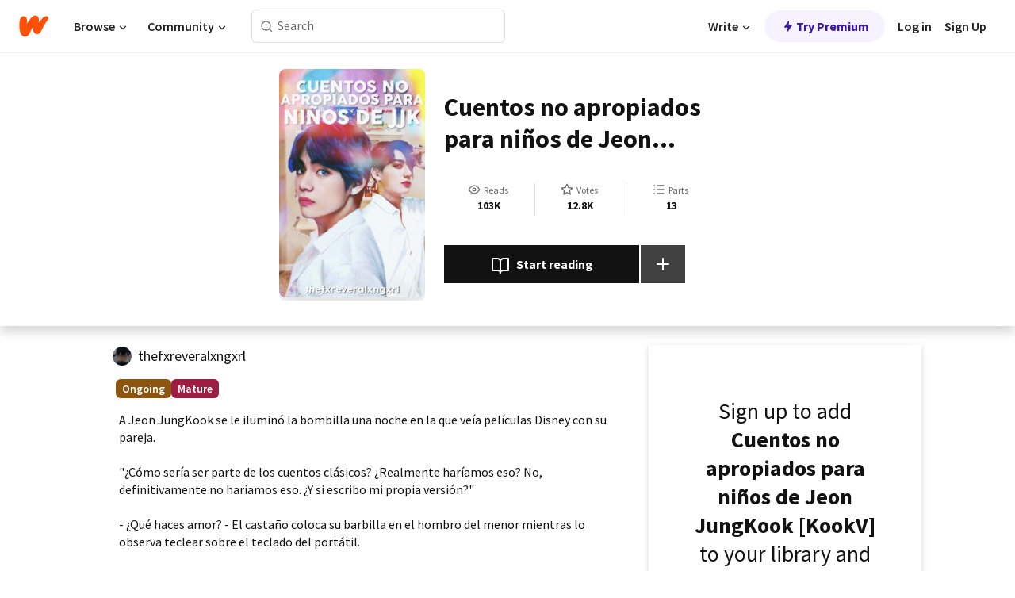

--- FILE ---
content_type: text/html; charset=utf-8
request_url: https://mobile.wattpad.com/story/157258228-cuentos-no-apropiados-para-ni%C3%B1os-de-jeon-jungkook
body_size: 26579
content:
<!DOCTYPE html><html lang="en-US" dir="ltr"><head><meta charSet="utf-8"/><meta name="viewport" content="width=device-width,initial-scale=1"/><link rel="canonical" href="https://www.wattpad.com/story/157258228-cuentos-no-apropiados-para-ni%C3%B1os-de-jeon-jungkook"/><meta name="description" content="A Jeon JungKook se le iluminó la bombilla una noche en la que veía películas Disney con su pareja. 
&quot;¿Cómo sería ser parte de los cuentos clásicos? ¿Realmente..."/><meta name="keywords" content="bts,cuentos,jeonjungkook,kimtaehyung,kookv,Fanfiction"/><meta name="robots" content="index,follow"/><meta property="fb:pages" content="127093020051"/><meta property="og:title" content="Cuentos no apropiados para niños de Jeon JungKook [KookV]"/><meta property="og:url" content="https://www.wattpad.com/story/157258228-cuentos-no-apropiados-para-ni%C3%B1os-de-jeon-jungkook"/><meta property="og:description" content="A Jeon JungKook se le iluminó la bombilla una noche en la que veía películas Disney con su pareja. 
&quot;¿Cómo sería ser pa..."/><meta property="og:image" content="https://img.wattpad.com/cover/157258228-256-k92898.jpg"/><meta property="og:site_name" content="Wattpad"/><title>Cuentos no apropiados para niños de Jeon JungKook [KookV] - ♡ ᴍɪss ʀɪɢʜᴛ ♡ - Wattpad</title><script type="application/ld+json">{"@context":"http://schema.org","@type":"Article","about":"Fanfiction","author":{"name":"♡ ᴍɪss ʀɪɢʜᴛ ♡","url":"https://www.wattpad.com/user/thefxreveralxngxrl"},"accountablePerson":{"name":"♡ ᴍɪss ʀɪɢʜᴛ ♡","url":"https://www.wattpad.com/user/thefxreveralxngxrl"},"copyrightHolder":{"name":"♡ ᴍɪss ʀɪɢʜᴛ ♡","url":"https://www.wattpad.com/user/thefxreveralxngxrl"},"copyrightYear":"2018","dateCreated":"2018-08-02","datePublished":"2018-08-02","dateModified":"2021-06-11","description":"A Jeon JungKook se le iluminó la bombilla una noche en la que veía películas Disney con su pareja. \n\n\"¿Cómo sería ser parte de los cuentos clásicos? ¿Realmente haríamos eso? No, definitivamente no haríamos eso. ¿Y si escribo mi propia versión?\" \n\n- ¿Qué haces amor? - El castaño coloca su barbilla en el hombro del menor mientras lo observa teclear sobre el teclado del portátil.\n\n- Escribo una versión más adulta y claramente no para niños de los cuentos clásicos occidentales. \n\n《Dónde Jeon JungKook lee todas sus versiones poco aptas a Kim TaeHyung.》\n\n→ Comenzada: 02/07/18\n→ Finalizada: --/--/--\n→ Contenido Homosexual explícito. Tanto fluff como smut\n→ Pareja: Jeon JungKook (Top) + Kim TaeHyung (bottom) = KookV \n→ Las personas que sean fans de Disney (como es mi caso) debo decir que les joderé la bonita imagen de los cuentos. Sorry ^^\n→ Portada hecha por socialxliz UwU\n\n#1 en cuentos → 28/10/18\n#3 en cuentos → 01/06/21","commentCount":12064,"discussionUrl":"https://www.wattpad.com/story/157258228-cuentos-no-apropiados-para-ni%C3%B1os-de-jeon-jungkook#story-tabs","genre":"https://www.wattpad.com/stories/fanfiction","headline":"Cuentos no apropiados para niños de Jeon JungKook [KookV]","inLanguage":"es_ES","interactionStatistic":103311,"isAccessibleForFree":true,"isFamilyFriendly":false,"keywords":"bts,cuentos,jeonjungkook,kimtaehyung,kookv,Fanfiction,eBooks,reading,stories,fiction","publisher":{"@type":"Organization","name":"Wattpad","legalName":"Wattpad Corp","foundingDate":"2006","foundingLocation":"Toronto, Ontario, Canada","areaServed":"Global","logo":{"@type":"ImageObject","url":"https://www.wattpad.com/img/logos/wp-logo-orange.png"},"url":"https://www.wattpad.com"},"publishingPrinciples":"https://support.wattpad.com/hc/en-us/articles/200774334-Content-Guidelines","thumbnailUrl":"https://img.wattpad.com/cover/157258228-256-k92898.jpg","typicalAgeRange":"17-","image":"https://img.wattpad.com/cover/157258228-256-k92898.jpg","name":"Cuentos no apropiados para niños de Jeon JungKook [KookV]","url":"https://www.wattpad.com/story/157258228-cuentos-no-apropiados-para-ni%C3%B1os-de-jeon-jungkook","mainEntityOfPage":{"@type":"WebPage","@id":"https://www.wattpad.com/story/157258228-cuentos-no-apropiados-para-ni%C3%B1os-de-jeon-jungkook"}}</script><link rel="stylesheet" href="/wp-web-assets/build/css-bundle-QVTQ52G6.css"/><link rel="preload" as="font" href="/wp-web-assets/fonts/Source_Sans_Pro/SourceSansPro-Regular.ttf" crossorigin="anonymous"/><link rel="preload" as="font" href="/wp-web-assets/fonts/Source_Sans_Pro/SourceSansPro-SemiBold.ttf" crossorigin="anonymous"/><link rel="stylesheet" href="/wp-web-assets/build/_assets/fonts-XNHMJ6ZM.css"/><link rel="stylesheet" href="/wp-web-assets/build/_assets/tokens-2GVK43A7.css"/><link rel="stylesheet" href="/wp-web-assets/build/_assets/main-PXKQW5MQ.css"/><link rel="stylesheet" href="/wp-web-assets/build/_assets/react-tooltip-HIHMAPNF.css"/><link rel="stylesheet" href="/wp-web-assets/build/_assets/splide.min-AQNS3YPQ.css"/><script type="text/javascript">window.dataLayer=[];</script><script>window.wattpad={"userCountryCode":"US","testGroups":{"SPECIAL_AD_EXEMPT":false,"USE_IMAGE_MOD":false,"GDPR_ADS_EXPERIENCE":false,"USE_33ACROSS":false,"EXCLUDE_PREBID_PARTNERS":false,"DELAY_ADS":false,"PREBID_BETA":false,"USE_KEVEL":true,"USE_AFP":true,"ADS_IN_WATTPAD_ORIGINALS":true,"IS_IN_MATURE_GATING":false,"IS_SERIES_REDESIGN":true,"IS_FREE_ORIGINALS_EXPERIMENT":true,"IS_WATTYS_SHORTLIST":false,"IS_WRITER_STORY_NEW_MIGRATION":false,"USE_ADS_ELIGIBILITY":true,"IS_PROMOTED_READING_LIST":false,"IS_NEW_UPDATES_PAGE":false,"IS_IN_CHECK_ADS_READINESS":false,"IS_SOCIAL_FEED":false,"IS_STORY_PAGE_REDESIGN":false},"currentUser":null,"deviceType":"desktop","revision":"007d21cb739164b11805b329f5d0bc9ed793b6f6","categoryList":{"0":"genre-uncategorized","1":"genre-teen-fiction","2":"genre-poetry","3":"genre-fantasy","4":"genre-romance","5":"genre-science-fiction","6":"genre-fanfiction","7":"genre-humor","8":"genre-mystery-thriller","9":"genre-horror","10":"genre-classics","11":"genre-adventure","12":"genre-paranormal","13":"genre-spiritual","14":"genre-action","16":"genre-non-fiction","17":"genre-short-stories","18":"genre-vampire","19":"genre-random","21":"genre-general-fiction","22":"genre-werewolf","23":"genre-historical-fiction","24":"genre-chick-lit"},"isWpWeb":true,"afpConfig":{"hostAccountId":"pub-9506570645588245"},"canvaApiKey":"gpJZaH8RjnukEBMR5tYrmnsY"}</script><script src="https://accounts.google.com/gsi/client" async="" defer=""></script></head><body class="theme-6"><noscript><iframe src="//www.googletagmanager.com/ns.html?id=GTM-WD9JLB" height="0" width="0" style="display:none;visibility:hidden" title="Needed for jsx-Ally complaint" aria-hidden="true"></iframe></noscript><div id="g_id_onload" data-client_id="819350800788-s42oc45ge5shd8hkimbj2broh7l6j7h6.apps.googleusercontent.com" data-login_uri="https://www.wattpad.com/auth/google-auth?nextUrl=%2Fstory%2F157258228-cuentos-no-apropiados-para-ni%C3%B1os-de-jeon-jungkook" data-is_one_tap="true" data-cancel_on_tap_outside="false" data-use_fedcm_for_prompt="true"></div><div><header class="_07XRA oUExN"><nav class="gMmKF"><ul class="sGq-H"><li class="Gzeg3"><a class="zIi3k" href="https://www.wattpad.com" title="Wattpad Home" aria-label="Home"><img class="At9TR" src="/wp-web-assets/images/wattpad-logo.svg" alt="Wattpad Logo" data-testid="wp-logo-orange"/></a></li><li class="NkmE9 jDGZF"><div id="discover-dropdown" class="avnzx false KE7WT" data-testid="discover-dropdown"><button class="DMdhq OCdPW">Browse<img class="S1mMa" src="/wp-web-assets/images/wp-chevron-down.svg" alt="" data-testid="wp_chevron_down"/></button></div></li><li class="NkmE9"><div id="community-dropdown" class="avnzx false KE7WT" data-testid="community-dropdown"><button class="DMdhq OCdPW">Community<img class="S1mMa" src="/wp-web-assets/images/wp-chevron-down.svg" alt="" data-testid="wp_chevron_down"/></button></div></li></ul></nav><div class="lXfdp gMmKF"><div class="wDLq1"><form class="VOZUu" action="/getmobile" method="post" role="search" name="search"><button class="_8r2SK U-dRJ" type="submit" aria-label="Search"><svg xmlns="http://www.w3.org/2000/svg" width="15" height="15" viewBox="0 0 15 15" fill="none"><path fill-rule="evenodd" clip-rule="evenodd" d="M1.5999 6.49844C1.5999 3.79224 3.79371 1.59844 6.4999 1.59844C9.2061 1.59844 11.3999 3.79224 11.3999 6.49844C11.3999 9.20463 9.2061 11.3984 6.4999 11.3984C3.79371 11.3984 1.5999 9.20463 1.5999 6.49844ZM6.4999 0.398438C3.13097 0.398438 0.399902 3.1295 0.399902 6.49844C0.399902 9.86737 3.13097 12.5984 6.4999 12.5984C7.99441 12.5984 9.36338 12.061 10.4241 11.1688C10.4515 11.2618 10.5019 11.3494 10.5752 11.4227L13.0501 13.8976C13.2844 14.1319 13.6643 14.1319 13.8986 13.8976C14.133 13.6633 14.133 13.2834 13.8986 13.0491L11.4238 10.5742C11.3504 10.5008 11.2629 10.4505 11.1699 10.423C12.0623 9.36227 12.5999 7.99313 12.5999 6.49844C12.5999 3.1295 9.86884 0.398438 6.4999 0.398438Z" fill="#121212" fill-opacity="0.64"></path></svg></button><input class="_6Hiiv" type="text" placeholder="Search" name="query" autoComplete="off"/></form></div></div><div class="ZFD-B gMmKF"><ul class="sGq-H"><li class="NkmE9 oAArJ"><div id="writer-opportunities-dropdown" class="avnzx false KE7WT" data-testid="writer-opportunities-dropdown"><button class="DMdhq OCdPW">Write<img class="S1mMa" src="/wp-web-assets/images/wp-chevron-down.svg" alt="" data-testid="wp_chevron_down"/></button></div></li><li class="oAArJ"><button class="_5FXgC"><span class="ahwLl"><svg xmlns="http://www.w3.org/2000/svg" width="20" height="20" viewBox="0 0 20 20" fill="none"><path d="M9.38562 11.778L8.95363 16.0545C8.89557 16.6292 9.64434 16.8996 9.96699 16.4205L14.9043 9.08896C15.1528 8.72003 14.8884 8.2233 14.4436 8.2233H10.6144L11.0464 3.94683C11.1044 3.37214 10.3557 3.10166 10.033 3.58077L5.09567 10.9123C4.84721 11.2813 5.11159 11.778 5.55639 11.778H9.38562Z" fill="var(--ds-base-2-60)"></path></svg></span>Try Premium</button></li></ul><div class="YJeR-"><ul class="At9TR sGq-H"><li class="T7-fP NkmE9"><button class="Rer7C transparent-button iUT2X">Log in</button></li><li class="NkmE9"><button class="Rer7C transparent-button iUT2X">Sign Up</button></li></ul><a href="https://www.wattpad.com/login" rel="noopener noreferrer" class="ab56F"><button class="undefined "><svg width="16" height="16" viewBox="0 0 24 24" fill="none" stroke="#6f6f6f" stroke-width="2" aria-hidden="true" stroke-linecap="round" stroke-linejoin="round"><path d="M20 21v-2a4 4 0 0 0-4-4H8a4 4 0 0 0-4 4v2"></path><circle cx="12" cy="7" r="4"></circle></svg></button></a></div></div><nav data-testid="mobile-header" class="LGHtv"><div class="LMr2z"><a class="_6tefj" href="https://www.wattpad.com" aria-label="Home"><img class="zIi3k" width="32" height="25" src="/wp-web-assets/images/wattpad-logo.svg" alt="Wattpad Logo" data-testid="logo"/></a><a class="_6tefj" href="https://www.wattpad.com/search" data-testid="search" aria-label="Search"><img src="/wp-web-assets/images/wp-search.svg" alt=""/></a></div></nav></header></div><div class="wE73O" data-testid="story-details-page"><div class="d7R1Y"><div class="_4Rj99"><div class="coverWrapper__t2Ve8" data-testid="cover"><img class="cover__BlyZa" src="https://img.wattpad.com/cover/157258228-256-k92898.jpg" alt="Story cover for Cuentos no apropiados para niños de Jeon JungKook [KookV] by thefxreveralxngxrl" data-testid="image"/></div></div><div class="Qm-Xt"><div class="-ydhR"><div class="gF-N5">Cuentos no apropiados para niños de Jeon JungKook [KookV]</div></div><div class="YPkBj"><div class="Sz3nA"><img src="https://img.wattpad.com/useravatar/thefxreveralxngxrl.128.62009.jpg" aria-hidden="true" alt="" class="avatar__Ygp0_ avatar_sm__zq5iO"/><div class="af6dp"><a href="https://www.wattpad.com/user/thefxreveralxngxrl" aria-label="by thefxreveralxngxrl. Tap to go to the author&#x27;s profile page." class="SjGa2">thefxreveralxngxrl</a></div></div></div><div class="SFcPk"><ul class="n0iXe"><li class="_0jt-y"><div class="uG9U1"><svg width="16" height="16" fill="none" xmlns="http://www.w3.org/2000/svg" viewBox="0 0 24 24" role="img" aria-labelledby="" aria-hidden="false"><title id="">WpView</title><path d="M1.82 10.357c-.353.545-.594.975-.723 1.233a.916.916 0 0 0 0 .82c.129.258.37.688.723 1.233a18.78 18.78 0 0 0 2.063 2.65C6.19 18.754 8.902 20.25 12 20.25c3.098 0 5.81-1.497 8.117-3.956a18.784 18.784 0 0 0 2.063-2.65c.352-.546.594-.976.723-1.234a.916.916 0 0 0 0-.82c-.129-.258-.37-.688-.723-1.233a18.786 18.786 0 0 0-2.063-2.65C17.81 5.246 15.098 3.75 12 3.75c-3.098 0-5.81 1.496-8.117 3.956a18.782 18.782 0 0 0-2.063 2.65Zm3.4 4.683A16.969 16.969 0 0 1 2.963 12a16.97 16.97 0 0 1 2.259-3.04C7.21 6.837 9.484 5.585 12 5.585c2.517 0 4.788 1.253 6.78 3.377A16.973 16.973 0 0 1 21.037 12a16.97 16.97 0 0 1-2.259 3.04c-1.99 2.122-4.262 3.376-6.779 3.376-2.516 0-4.788-1.254-6.78-3.377Z" fill="#121212"></path><path d="M8.333 12a3.667 3.667 0 1 0 7.334 0 3.667 3.667 0 0 0-7.334 0Zm5.5 0a1.833 1.833 0 1 1-3.666 0 1.833 1.833 0 0 1 3.666 0Z" fill="#121212"></path></svg><span class="_6picm" aria-hidden="true">Reads</span></div><span class="sr-only">Reads 103,311</span><div class="stats-value"><div aria-hidden="true" data-testid="stats-value-container"><div data-tip="103,311" data-tooltip-id="story-stat-tooltip" data-tooltip-html="103,311" data-testid="tooltip"><span class="sr-only">103,311</span><span class="_5TZHL ixBb9" aria-hidden="true" data-testid="stats-value">103K</span></div></div></div></li><li class="_0jt-y"><div class="uG9U1"><svg width="16" height="16" fill="none" xmlns="http://www.w3.org/2000/svg" viewBox="0 0 24 24" role="img" aria-labelledby="" aria-hidden="false"><title id="">WpVote</title><path d="M9.807 8.703a1 1 0 0 1-.752.547l-4.907.717 3.55 3.457a1 1 0 0 1 .288.885l-.838 4.883 4.386-2.307a1 1 0 0 1 .931 0l4.387 2.307-.838-4.883a1 1 0 0 1 .288-.885l3.55-3.457-4.907-.717a1 1 0 0 1-.752-.547L12 4.259 9.807 8.703ZM8.246 7.347l2.857-5.79a1 1 0 0 1 1.794 0l2.857 5.79 6.39.934a1 1 0 0 1 .554 1.705l-4.624 4.503 1.091 6.362a1 1 0 0 1-1.45 1.054L12 18.9l-5.715 3.005a1 1 0 0 1-1.45-1.054l1.09-6.361-4.623-4.504a1 1 0 0 1 .553-1.705l6.39-.934Z" fill="#121212"></path></svg><span class="_6picm" aria-hidden="true">Votes</span></div><span class="sr-only">Votes 12,895</span><div class="stats-value"><div aria-hidden="true" data-testid="stats-value-container"><div data-tip="12,895" data-tooltip-id="story-stat-tooltip" data-tooltip-html="12,895" data-testid="tooltip"><span class="sr-only">12,895</span><span class="_5TZHL ixBb9" aria-hidden="true" data-testid="stats-value">12.8K</span></div></div></div></li><li class="_0jt-y"><div class="uG9U1"><svg width="16" height="16" fill="none" xmlns="http://www.w3.org/2000/svg" viewBox="0 0 24 24" role="img" aria-labelledby="" aria-hidden="false"><title id="">WpPart</title><path d="M8.25 4.5c0 .69.56 1.25 1.25 1.25h11.25a1.25 1.25 0 1 0 0-2.5H9.5c-.69 0-1.25.56-1.25 1.25ZM3.25 5.75a1.25 1.25 0 1 0 0-2.5 1.25 1.25 0 0 0 0 2.5ZM4.5 12A1.25 1.25 0 1 1 2 12a1.25 1.25 0 0 1 2.5 0ZM4.5 19.5a1.25 1.25 0 1 1-2.5 0 1.25 1.25 0 0 1 2.5 0ZM8.25 12c0 .69.56 1.25 1.25 1.25h11.25a1.25 1.25 0 1 0 0-2.5H9.5c-.69 0-1.25.56-1.25 1.25ZM9.5 20.75a1.25 1.25 0 1 1 0-2.5h11.25a1.25 1.25 0 0 1 0 2.5H9.5Z" fill="#121212"></path></svg><span class="_6picm" aria-hidden="true">Parts</span></div><span class="sr-only">Parts 13</span><div class="stats-value"><div aria-hidden="true" data-testid="stats-value-container"><div data-tip="13" data-tooltip-id="story-stat-tooltip" data-tooltip-html="13" data-testid="tooltip"><span class="sr-only">13</span><span class="_5TZHL ixBb9" aria-hidden="true" data-testid="stats-value">13</span></div></div></div></li></ul></div><div class="B-FR9"></div><div class="DvIFF"><div class=""><div class="poCqz"><button class="_4uQ4i" aria-label="Start reading"><svg width="24" height="24" fill="none" xmlns="http://www.w3.org/2000/svg" viewBox="0 0 24 24" role="img" aria-labelledby="" aria-hidden="false"><title id="">WpRead</title><path d="M2 2a1 1 0 0 0-1 1v15a1 1 0 0 0 1 1h7a2 2 0 0 1 2 2 1 1 0 1 0 2 0 2 2 0 0 1 2-2h7a1 1 0 0 0 1-1V3a1 1 0 0 0-1-1h-6a5 5 0 0 0-4 2 5 5 0 0 0-4-2H2Zm11 15.536V7a3 3 0 0 1 3-3h5v13h-6a4 4 0 0 0-2 .536Zm-2 0A4 4 0 0 0 9 17H3V4h5a3 3 0 0 1 3 3v10.536Z" fill="#121212"></path></svg>Start reading</button><div class="yyH-R"><button aria-label="Add story to..." class="q-KBX" aria-disabled="true" tabindex="-1"><svg width="24" height="24" viewBox="0 0 24 24" fill="none" stroke="var(--ds-neutral-00)" stroke-width="2" aria-hidden="true" stroke-linecap="round" stroke-linejoin="round"><g><line x1="12" y1="5" x2="12" y2="19"></line><line x1="5" y1="12" x2="19" y2="12"></line></g></svg></button></div></div></div></div></div></div><div class="yxqu6"><div class="xUdRs"><div class="_1hSgk"><ul class="n0iXe"><li class="_0jt-y"><div class="uG9U1"><svg width="16" height="16" fill="none" xmlns="http://www.w3.org/2000/svg" viewBox="0 0 24 24" role="img" aria-labelledby="" aria-hidden="false"><title id="">WpView</title><path d="M1.82 10.357c-.353.545-.594.975-.723 1.233a.916.916 0 0 0 0 .82c.129.258.37.688.723 1.233a18.78 18.78 0 0 0 2.063 2.65C6.19 18.754 8.902 20.25 12 20.25c3.098 0 5.81-1.497 8.117-3.956a18.784 18.784 0 0 0 2.063-2.65c.352-.546.594-.976.723-1.234a.916.916 0 0 0 0-.82c-.129-.258-.37-.688-.723-1.233a18.786 18.786 0 0 0-2.063-2.65C17.81 5.246 15.098 3.75 12 3.75c-3.098 0-5.81 1.496-8.117 3.956a18.782 18.782 0 0 0-2.063 2.65Zm3.4 4.683A16.969 16.969 0 0 1 2.963 12a16.97 16.97 0 0 1 2.259-3.04C7.21 6.837 9.484 5.585 12 5.585c2.517 0 4.788 1.253 6.78 3.377A16.973 16.973 0 0 1 21.037 12a16.97 16.97 0 0 1-2.259 3.04c-1.99 2.122-4.262 3.376-6.779 3.376-2.516 0-4.788-1.254-6.78-3.377Z" fill="#121212"></path><path d="M8.333 12a3.667 3.667 0 1 0 7.334 0 3.667 3.667 0 0 0-7.334 0Zm5.5 0a1.833 1.833 0 1 1-3.666 0 1.833 1.833 0 0 1 3.666 0Z" fill="#121212"></path></svg><span class="_6picm" aria-hidden="true">Reads</span></div><span class="sr-only">Reads 103,311</span><div class="stats-value"><div aria-hidden="true" data-testid="stats-value-container"><div data-tip="103,311" data-tooltip-id="story-stat-tooltip" data-tooltip-html="103,311" data-testid="tooltip"><span class="sr-only">103,311</span><span class="_5TZHL ixBb9" aria-hidden="true" data-testid="stats-value">103K</span></div></div></div></li><li class="_0jt-y"><div class="uG9U1"><svg width="16" height="16" fill="none" xmlns="http://www.w3.org/2000/svg" viewBox="0 0 24 24" role="img" aria-labelledby="" aria-hidden="false"><title id="">WpVote</title><path d="M9.807 8.703a1 1 0 0 1-.752.547l-4.907.717 3.55 3.457a1 1 0 0 1 .288.885l-.838 4.883 4.386-2.307a1 1 0 0 1 .931 0l4.387 2.307-.838-4.883a1 1 0 0 1 .288-.885l3.55-3.457-4.907-.717a1 1 0 0 1-.752-.547L12 4.259 9.807 8.703ZM8.246 7.347l2.857-5.79a1 1 0 0 1 1.794 0l2.857 5.79 6.39.934a1 1 0 0 1 .554 1.705l-4.624 4.503 1.091 6.362a1 1 0 0 1-1.45 1.054L12 18.9l-5.715 3.005a1 1 0 0 1-1.45-1.054l1.09-6.361-4.623-4.504a1 1 0 0 1 .553-1.705l6.39-.934Z" fill="#121212"></path></svg><span class="_6picm" aria-hidden="true">Votes</span></div><span class="sr-only">Votes 12,895</span><div class="stats-value"><div aria-hidden="true" data-testid="stats-value-container"><div data-tip="12,895" data-tooltip-id="story-stat-tooltip" data-tooltip-html="12,895" data-testid="tooltip"><span class="sr-only">12,895</span><span class="_5TZHL ixBb9" aria-hidden="true" data-testid="stats-value">12.8K</span></div></div></div></li><li class="_0jt-y"><div class="uG9U1"><svg width="16" height="16" fill="none" xmlns="http://www.w3.org/2000/svg" viewBox="0 0 24 24" role="img" aria-labelledby="" aria-hidden="false"><title id="">WpPart</title><path d="M8.25 4.5c0 .69.56 1.25 1.25 1.25h11.25a1.25 1.25 0 1 0 0-2.5H9.5c-.69 0-1.25.56-1.25 1.25ZM3.25 5.75a1.25 1.25 0 1 0 0-2.5 1.25 1.25 0 0 0 0 2.5ZM4.5 12A1.25 1.25 0 1 1 2 12a1.25 1.25 0 0 1 2.5 0ZM4.5 19.5a1.25 1.25 0 1 1-2.5 0 1.25 1.25 0 0 1 2.5 0ZM8.25 12c0 .69.56 1.25 1.25 1.25h11.25a1.25 1.25 0 1 0 0-2.5H9.5c-.69 0-1.25.56-1.25 1.25ZM9.5 20.75a1.25 1.25 0 1 1 0-2.5h11.25a1.25 1.25 0 0 1 0 2.5H9.5Z" fill="#121212"></path></svg><span class="_6picm" aria-hidden="true">Parts</span></div><span class="sr-only">Parts 13</span><div class="stats-value"><div aria-hidden="true" data-testid="stats-value-container"><div data-tip="13" data-tooltip-id="story-stat-tooltip" data-tooltip-html="13" data-testid="tooltip"><span class="sr-only">13</span><span class="_5TZHL ixBb9" aria-hidden="true" data-testid="stats-value">13</span></div></div></div></li></ul></div><div class="bR7B3"></div><div data-testid="story-badges"><div class="_5g5R0"><div class="Sz3nA"><img src="https://img.wattpad.com/useravatar/thefxreveralxngxrl.128.62009.jpg" aria-hidden="true" alt="" class="avatar__Ygp0_ avatar_sm__zq5iO"/><div class="af6dp"><a href="https://www.wattpad.com/user/thefxreveralxngxrl" aria-label="by thefxreveralxngxrl. Tap to go to the author&#x27;s profile page." class="SjGa2">thefxreveralxngxrl</a></div></div></div><div class="dHyYa"><div class="_2-rOR" data-tooltip-id="badge-tooltip" data-tooltip-html="First published
    &lt;strong&gt;Aug 01, 2018&lt;/strong&gt;" data-for="publish-date" aria-describedby="publish-date" aria-hidden="true" data-testid="completed-tag"><div class="pill__pziVI solid-variant__RGER9 default-size__BJ5Po base-5-accent__HmbE0 square-shape__V66Yy gap-for-default-pill__d6nVx"><span class="typography-label-small-semi">Ongoing</span></div></div><span class="sr-only">Ongoing, First published Aug 01, 2018</span><div class="_2-rOR" data-testid="ismature-tag"><div class="pill__pziVI solid-variant__RGER9 default-size__BJ5Po base-4-accent__JqbdI square-shape__V66Yy gap-for-default-pill__d6nVx"><span class="typography-label-small-semi">Mature</span></div></div></div></div><div class="CEEJt yIE4y"><div class="yl-VP" data-testid="tag-carousel"><a class="no-text-decoration-on-focus no-text-decoration-on-hover XZbAz pill__pziVI light-variant__fymht default-size__BJ5Po default-accent__YcamO square-shape__V66Yy clickable__llABU gap-for-default-pill__d6nVx" href="https://www.wattpad.com/stories/bts"><span class="typography-label-small-semi">bts</span></a><a class="no-text-decoration-on-focus no-text-decoration-on-hover XZbAz pill__pziVI light-variant__fymht default-size__BJ5Po default-accent__YcamO square-shape__V66Yy clickable__llABU gap-for-default-pill__d6nVx" href="https://www.wattpad.com/stories/cuentos"><span class="typography-label-small-semi">cuentos</span></a><a class="no-text-decoration-on-focus no-text-decoration-on-hover XZbAz pill__pziVI light-variant__fymht default-size__BJ5Po default-accent__YcamO square-shape__V66Yy clickable__llABU gap-for-default-pill__d6nVx" href="https://www.wattpad.com/stories/jeonjungkook"><span class="typography-label-small-semi">jeonjungkook</span></a><a class="no-text-decoration-on-focus no-text-decoration-on-hover XZbAz pill__pziVI light-variant__fymht default-size__BJ5Po default-accent__YcamO square-shape__V66Yy clickable__llABU gap-for-default-pill__d6nVx" href="https://www.wattpad.com/stories/kimtaehyung"><span class="typography-label-small-semi">kimtaehyung</span></a><a class="no-text-decoration-on-focus no-text-decoration-on-hover XZbAz pill__pziVI light-variant__fymht default-size__BJ5Po default-accent__YcamO square-shape__V66Yy clickable__llABU gap-for-default-pill__d6nVx" href="https://www.wattpad.com/stories/kookv"><span class="typography-label-small-semi">kookv</span></a></div></div><div class="glL-c"><pre class="mpshL _6pPkw">A Jeon JungKook se le iluminó la bombilla una noche en la que veía películas Disney con su pareja. 

&quot;¿Cómo sería ser parte de los cuentos clásicos? ¿Realmente haríamos eso? No, definitivamente no haríamos eso. ¿Y si escribo mi propia versión?&quot; 

- ¿Qué haces amor? - El castaño coloca su barbilla en el hombro del menor mientras lo observa teclear sobre el teclado del portátil.

- Escribo una versión más adulta y claramente no para niños de los cuentos clásicos occidentales. 

《Dónde Jeon JungKook lee todas sus versiones poco aptas a Kim TaeHyung.》

→ Comenzada: 02/07/18
→ Finalizada: --/--/--
→ Contenido Homosexual explícito. Tanto fluff como smut
→ Pareja: Jeon JungKook (Top) + Kim TaeHyung (bottom) = KookV 
→ Las personas que sean fans de Disney (como es mi caso) debo decir que les joderé la bonita imagen de los cuentos. Sorry ^^
→ Portada hecha por socialxliz UwU

#1 en cuentos → 28/10/18
#3 en cuentos → 01/06/21<div class="DxZKg" data-testid="copyright"><span class="JP3pz" aria-hidden="true"></span>All Rights Reserved</div></pre><div class="UKpi5"><button class="b6GrN">Read more</button></div></div><div class="F8LJw"><div class="aVlTH I3p30"><div class="yl-VP" data-testid="tag-carousel"><a class="no-text-decoration-on-focus no-text-decoration-on-hover XZbAz pill__pziVI light-variant__fymht default-size__BJ5Po default-accent__YcamO square-shape__V66Yy clickable__llABU gap-for-default-pill__d6nVx" href="https://www.wattpad.com/stories/bts"><span class="typography-label-small-semi">bts</span></a><a class="no-text-decoration-on-focus no-text-decoration-on-hover XZbAz pill__pziVI light-variant__fymht default-size__BJ5Po default-accent__YcamO square-shape__V66Yy clickable__llABU gap-for-default-pill__d6nVx" href="https://www.wattpad.com/stories/cuentos"><span class="typography-label-small-semi">cuentos</span></a><a class="no-text-decoration-on-focus no-text-decoration-on-hover XZbAz pill__pziVI light-variant__fymht default-size__BJ5Po default-accent__YcamO square-shape__V66Yy clickable__llABU gap-for-default-pill__d6nVx" href="https://www.wattpad.com/stories/jeonjungkook"><span class="typography-label-small-semi">jeonjungkook</span></a><a class="no-text-decoration-on-focus no-text-decoration-on-hover XZbAz pill__pziVI light-variant__fymht default-size__BJ5Po default-accent__YcamO square-shape__V66Yy clickable__llABU gap-for-default-pill__d6nVx" href="https://www.wattpad.com/stories/kimtaehyung"><span class="typography-label-small-semi">kimtaehyung</span></a><a class="no-text-decoration-on-focus no-text-decoration-on-hover XZbAz pill__pziVI light-variant__fymht default-size__BJ5Po default-accent__YcamO square-shape__V66Yy clickable__llABU gap-for-default-pill__d6nVx" href="https://www.wattpad.com/stories/kookv"><span class="typography-label-small-semi">kookv</span></a></div></div></div><div class="_01L-d"><div class="pPt69" data-testid="toc"><div class="_4dm37">Table of contents</div><div class="Y26Ib"><ul aria-label="story-parts"><li class=""><a href="https://www.wattpad.com/612438867-cuentos-no-apropiados-para-ni%C3%B1os-de-jeon-jungkook" class="_6qJpE"><div class="vbUDq"><div class="o7jpT"><div class="a2GDZ" data-testid="new-part-icon"></div><div class="wpYp-">Prólogo</div></div><div class="f0I9e"></div></div><div class="bSGSB">Thu, Aug 2, 2018</div></a></li><li class=""><a href="https://www.wattpad.com/612754012-cuentos-no-apropiados-para-ni%C3%B1os-de-jeon-jungkook" class="_6qJpE"><div class="vbUDq"><div class="o7jpT"><div class="a2GDZ" data-testid="new-part-icon"></div><div class="wpYp-">🐺 Caperucita roja 🐺</div></div><div class="f0I9e"></div></div><div class="bSGSB">Thu, Aug 2, 2018</div></a></li><li class=""><a href="https://www.wattpad.com/615566618-cuentos-no-apropiados-para-ni%C3%B1os-de-jeon-jungkook" class="_6qJpE"><div class="vbUDq"><div class="o7jpT"><div class="a2GDZ" data-testid="new-part-icon"></div><div class="wpYp-">🤴🏻 Cenicienta 🤴🏻</div></div><div class="f0I9e"></div></div><div class="bSGSB">Thu, Aug 9, 2018</div></a></li><li class=""><a href="https://www.wattpad.com/622149178-cuentos-no-apropiados-para-ni%C3%B1os-de-jeon-jungkook" class="_6qJpE"><div class="vbUDq"><div class="o7jpT"><div class="a2GDZ" data-testid="new-part-icon"></div><div class="wpYp-">🧜‍♂️ La Sirenita 🧜‍♂️</div></div><div class="f0I9e"></div></div><div class="bSGSB">Fri, Aug 24, 2018</div></a></li><li class=""><a href="https://www.wattpad.com/631965725-cuentos-no-apropiados-para-ni%C3%B1os-de-jeon-jungkook" class="_6qJpE"><div class="vbUDq"><div class="o7jpT"><div class="a2GDZ" data-testid="new-part-icon"></div><div class="wpYp-">🤴🏻 Rapunzel 🤴🏻</div></div><div class="f0I9e"></div></div><div class="bSGSB">Fri, Jan 11, 2019</div></a></li><li class=""><a href="https://www.wattpad.com/691099825-cuentos-no-apropiados-para-ni%C3%B1os-de-jeon-jungkook" class="_6qJpE"><div class="vbUDq"><div class="o7jpT"><div class="a2GDZ" data-testid="new-part-icon"></div><div class="wpYp-">🍎 Blancanieves 🍎</div></div><div class="f0I9e"></div></div><div class="bSGSB">Sat, Feb 16, 2019</div></a></li><li class=""><a href="https://www.wattpad.com/701227375-cuentos-no-apropiados-para-ni%C3%B1os-de-jeon-jungkook" class="_6qJpE"><div class="vbUDq"><div class="o7jpT"><div class="a2GDZ" data-testid="new-part-icon"></div><div class="wpYp-">💤 La bella durmiente 💤</div></div><div class="f0I9e"></div></div><div class="bSGSB">Thu, Feb 28, 2019</div></a></li><li class=""><a href="https://www.wattpad.com/702012694-cuentos-no-apropiados-para-ni%C3%B1os-de-jeon-jungkook" class="_6qJpE"><div class="vbUDq"><div class="o7jpT"><div class="a2GDZ" data-testid="new-part-icon"></div><div class="wpYp-">😞 Hoy no hay cuento 😞</div></div><div class="f0I9e"></div></div><div class="bSGSB">Wed, Mar 13, 2019</div></a></li><li class=""><a href="https://www.wattpad.com/711887345-cuentos-no-apropiados-para-ni%C3%B1os-de-jeon-jungkook" class="_6qJpE"><div class="vbUDq"><div class="o7jpT"><div class="a2GDZ" data-testid="new-part-icon"></div><div class="wpYp-">🦁 La bella y la bestia 🦁</div></div><div class="f0I9e"></div></div><div class="bSGSB">Mon, Apr 1, 2019</div></a></li><li class=""><a href="https://www.wattpad.com/722987611-cuentos-no-apropiados-para-ni%C3%B1os-de-jeon-jungkook" class="_6qJpE"><div class="vbUDq"><div class="o7jpT"><div class="a2GDZ" data-testid="new-part-icon"></div><div class="wpYp-">☀ Aladdin ☀</div></div><div class="f0I9e"></div></div><div class="bSGSB">Mon, Sep 14, 2020</div></a></li><li class=""><a href="https://www.wattpad.com/844999838-cuentos-no-apropiados-para-ni%C3%B1os-de-jeon-jungkook" class="_6qJpE"><div class="vbUDq"><div class="o7jpT"><div class="a2GDZ" data-testid="new-part-icon"></div><div class="wpYp-">Las aventuras del niño conejo y su acosador pt.1</div></div><div class="f0I9e"></div></div><div class="bSGSB">Tue, Apr 6, 2021</div></a></li><li class=""><a href="https://www.wattpad.com/1052379407-cuentos-no-apropiados-para-ni%C3%B1os-de-jeon-jungkook" class="_6qJpE"><div class="vbUDq"><div class="o7jpT"><div class="a2GDZ" data-testid="new-part-icon"></div><div class="wpYp-">Las aventuras del niño conejo y su acosador pt.2</div></div><div class="f0I9e"></div></div><div class="bSGSB">Sun, May 30, 2021</div></a></li><li class=""><a href="https://www.wattpad.com/1083961810-cuentos-no-apropiados-para-ni%C3%B1os-de-jeon-jungkook" class="_6qJpE"><div class="vbUDq"><div class="o7jpT"><div class="a2GDZ" data-testid="new-part-icon"></div><div class="wpYp-">nota </div></div><div class="f0I9e"></div></div><div class="bSGSB">Fri, Jun 11, 2021</div></a></li></ul></div></div></div><div class="_95DE-"><div class="wtwPy"><div class="sh6cp"><div class="ail-g"><div data-testid="collapsing-parts-icon"><svg width="32" height="32" viewBox="0 0 16 16" fill="var(--wp-neutral-1)" stroke="var(--wp-neutral-1)" stroke-width="1" aria-hidden="true" stroke-linecap="round" stroke-linejoin="round"><g><path fill-rule="evenodd" clip-rule="evenodd" d="M3.33366 4.66634C3.70185 4.66634 4.00033 4.36786 4.00033 3.99967C4.00033 3.63148 3.70185 3.33301 3.33366 3.33301C2.96547 3.33301 2.66699 3.63148 2.66699 3.99967C2.66699 4.36786 2.96547 4.66634 3.33366 4.66634ZM4.00033 7.99967C4.00033 8.36786 3.70185 8.66634 3.33366 8.66634C2.96547 8.66634 2.66699 8.36786 2.66699 7.99967C2.66699 7.63148 2.96547 7.33301 3.33366 7.33301C3.70185 7.33301 4.00033 7.63148 4.00033 7.99967ZM4.00033 11.9997C4.00033 12.3679 3.70185 12.6663 3.33366 12.6663C2.96547 12.6663 2.66699 12.3679 2.66699 11.9997C2.66699 11.6315 2.96547 11.333 3.33366 11.333C3.70185 11.333 4.00033 11.6315 4.00033 11.9997ZM6.00033 7.99967C6.00033 8.36786 6.2988 8.66634 6.66699 8.66634H12.667C13.0352 8.66634 13.3337 8.36786 13.3337 7.99967C13.3337 7.63148 13.0352 7.33301 12.667 7.33301H6.66699C6.2988 7.33301 6.00033 7.63148 6.00033 7.99967ZM6.66699 12.6663C6.2988 12.6663 6.00033 12.3679 6.00033 11.9997C6.00033 11.6315 6.2988 11.333 6.66699 11.333H12.667C13.0352 11.333 13.3337 11.6315 13.3337 11.9997C13.3337 12.3679 13.0352 12.6663 12.667 12.6663H6.66699ZM6.00033 3.99967C6.00033 4.36786 6.2988 4.66634 6.66699 4.66634H12.667C13.0352 4.66634 13.3337 4.36786 13.3337 3.99967C13.3337 3.63148 13.0352 3.33301 12.667 3.33301H6.66699C6.2988 3.33301 6.00033 3.63148 6.00033 3.99967Z"/></g></svg></div><p class="UV8WB">13 parts</p></div><button class="ZiVaQ">See all</button></div><div class="Y26Ib K9XZh"><ul aria-label="story-parts"><li class=""><a href="https://www.wattpad.com/844999838-cuentos-no-apropiados-para-ni%C3%B1os-de-jeon-jungkook" class="_6qJpE"><div class="vbUDq"><div class="o7jpT"><div class="a2GDZ" data-testid="new-part-icon"></div><div class="wpYp-">Las aventuras del niño conejo y su acosador pt.1</div></div><div class="f0I9e"></div></div><div class="bSGSB">Tue, Apr 6, 2021</div></a></li><li class=""><a href="https://www.wattpad.com/1052379407-cuentos-no-apropiados-para-ni%C3%B1os-de-jeon-jungkook" class="_6qJpE"><div class="vbUDq"><div class="o7jpT"><div class="a2GDZ" data-testid="new-part-icon"></div><div class="wpYp-">Las aventuras del niño conejo y su acosador pt.2</div></div><div class="f0I9e"></div></div><div class="bSGSB">Sun, May 30, 2021</div></a></li><li class=""><a href="https://www.wattpad.com/1083961810-cuentos-no-apropiados-para-ni%C3%B1os-de-jeon-jungkook" class="_6qJpE"><div class="vbUDq"><div class="o7jpT"><div class="a2GDZ" data-testid="new-part-icon"></div><div class="wpYp-">nota </div></div><div class="f0I9e"></div></div><div class="bSGSB">Fri, Jun 11, 2021</div></a></li></ul></div></div></div></div><div class="UQhI8"><div class="_5CG6D" data-testid="story-details-auth-form"><div class="czByr MsrWK YjyQM"><div class="SRRCw"><div class="p2vKb"><div class="_7Wax-"><div class="AYj-0">Sign up to add <strong>Cuentos no apropiados para niños de Jeon JungKook [KookV]</strong> to your library and receive updates</div></div><div class="_5UcoB"><button class="h-8o8 UgztN"><img src="/wp-web-assets/images/google-login-color.png" alt="Google Login" class="eTY8Y" width="18" height="18" aria-hidden="true"/><span><span class="g-kpI">Sign up with Google</span></span></button><button class="h-8o8 UgztN"><img src="/wp-web-assets/images/facebook-login-color.png" alt="Facebook Login" class="eTY8Y" width="18" height="18" aria-hidden="true"/><span><span class="g-kpI">Sign up with Facebook</span></span></button></div><div class="fGOOt bb74a"><div class="e3NEx"></div><span class="HjRsn"> <!-- -->or<!-- --> </span><div class="e3NEx"></div></div><button class="bb74a button__Y70Pw primary-variant__NO4pv default-accent__Pc0Pm medium-size__CLqD3 clickable__iYXtN full-width__dXWyx with-padding__cVt72"><span class="background-overlay__mCEaX"></span>Sign up with email</button><button class="button__Y70Pw tertiary-variant__Y9kWU default-accent__Pc0Pm medium-size__CLqD3 clickable__iYXtN full-width__dXWyx with-padding__cVt72"><span class="background-overlay__mCEaX"></span>I already have an account</button></div></div></div></div><div data-testid="desktop-ad" class="aC2RF"></div><div><a href="https://support.wattpad.com/hc/en-us/articles/200774334-Content-Guidelines" target="_blank" rel="noopener noreferrer"><div class="oAS4a"><svg width="32" height="32" viewBox="0 0 32 32" fill="none" stroke="var(--wp-neutral-1)" stroke-width="3" aria-hidden="true" stroke-linecap="round" stroke-linejoin="round" class="x9VGX"><g><path d="M10 13a5 5 0 0 0 7.54.54l3-3a5 5 0 0 0-7.07-7.07l-1.72 1.71"></path><path d="M14 11a5 5 0 0 0-7.54-.54l-3 3a5 5 0 0 0 7.07 7.07l1.71-1.71"></path></g></svg><div class="Fjn-k"><span class="_-7ovN">Content Guidelines</span></div><svg width="24" height="24" viewBox="0 0 24 24" fill="none" stroke="var(--wp-neutral-1)" stroke-width="2" aria-hidden="true" stroke-linecap="round" stroke-linejoin="round" class="_5dEjf"><g><polyline points="9 18 15 12 9 6"></polyline></g></svg></div></a></div><div><button type="button" class="_2tWx0"><div class="oAS4a"><svg width="32" height="32" viewBox="0 0 32 32" fill="var(--wp-base-1)" stroke="var(--wp-neutral-1)" stroke-width="1" aria-hidden="true" stroke-linecap="round" stroke-linejoin="round" class="B0v-f"><g><path fill-rule="evenodd" clip-rule="evenodd" d="M0.333008 18.9997V2.99967C0.333008 2.64605 0.473484 2.30691 0.723532 2.05687C1.0163 1.7641 1.54299 1.41297 2.33782 1.09504C3.54157 0.613537 5.08449 0.333008 6.99967 0.333008C8.88843 0.333008 10.1765 0.701033 12.8282 1.76171C15.1765 2.70103 16.2218 2.99967 17.6663 2.99967C19.2512 2.99967 20.4582 2.7802 21.3378 2.42837C21.793 2.2463 22.0163 2.09743 22.0569 2.05687C22.8968 1.21691 24.333 1.8118 24.333 2.99967V18.9997C24.333 19.3533 24.1925 19.6924 23.9425 19.9425C23.6497 20.2353 23.123 20.5864 22.3282 20.9043C21.1244 21.3858 19.5815 21.6663 17.6663 21.6663C15.7776 21.6663 14.4895 21.2983 11.8378 20.2376C9.4895 19.2983 8.44426 18.9997 6.99967 18.9997C5.41486 18.9997 4.20777 19.2191 3.3282 19.571C3.20092 19.6219 3.09177 19.6702 2.99967 19.7143V28.333C2.99967 29.0694 2.40272 29.6663 1.66634 29.6663C0.929961 29.6663 0.333008 29.0694 0.333008 28.333V18.9997ZM6.99967 16.333C8.88842 16.333 10.1765 16.701 12.8282 17.7617C15.1765 18.701 16.2218 18.9997 17.6663 18.9997C19.2512 18.9997 20.4582 18.7802 21.3378 18.4284C21.4651 18.3775 21.5742 18.3291 21.6663 18.2851V5.13776C20.5742 5.47524 19.2471 5.66634 17.6663 5.66634C15.7776 5.66634 14.4895 5.29832 11.8378 4.23764C9.4895 3.29832 8.44426 2.99967 6.99967 2.99967C5.41486 2.99967 4.20777 3.21914 3.3282 3.57098C3.20092 3.62189 3.09177 3.6702 2.99967 3.71428V16.8616C4.09182 16.5241 5.41894 16.333 6.99967 16.333Z" fill="#121212"/></g></svg><div class="Fjn-k"><span class="_-7ovN">Report this story</span></div><svg width="24" height="24" viewBox="0 0 24 24" fill="none" stroke="var(--wp-neutral-1)" stroke-width="2" aria-hidden="true" stroke-linecap="round" stroke-linejoin="round" class="_5dEjf"><g><polyline points="9 18 15 12 9 6"></polyline></g></svg></div></button></div><div class="KepGr"><div class="_43CmW"><div class="W8EHh">You may also like</div><div class="hQ1wT"><a class="ZJ-qB" href="https://www.wattpad.com/story/311016832-%F0%96%A3%94%F0%9D%97%94%F0%9D%97%BD%F0%9D%97%BF%F0%9D%97%B2%F0%9D%97%BB%F0%9D%97%B1%F0%9D%97%AE%F0%9D%97%BA%F0%9D%97%BC%F0%9D%98%80-%F0%9D%97%B7%F0%9D%98%82%F0%9D%97%BB%F0%9D%98%81%F0%9D%97%BC%F0%9D%98%80-%F0%9D%97%9D%F0%9D%98%82%F0%9D%97%BB%F0%9D%97%B4%F0%9D%97%B8%F0%9D%97%BC%F0%9D%97%BC%F0%9D%97%B8%F0%9D%97%B6%F0%96%A3%94-mini-fic" data-story-id="311016832" data-author-name="estrellasoscuras785"><div class="leocT" data-story-id="311016832"><img srcSet="https://img.wattpad.com/cover/311016832-80-k902923.jpg 1x, https://img.wattpad.com/cover/311016832-100-k902923.jpg 1.5x, https://img.wattpad.com/cover/311016832-144-k902923.jpg 2x, https://img.wattpad.com/cover/311016832-176-k902923.jpg 2.5x, https://img.wattpad.com/cover/311016832-200-k902923.jpg 3x" src="https://img.wattpad.com/cover/311016832-80-k902923.jpg" alt="𖣔𝗔𝗽𝗿𝗲𝗻𝗱𝗮𝗺𝗼𝘀 𝗷𝘂𝗻𝘁𝗼𝘀 𝗝𝘂𝗻𝗴𝗸𝗼𝗼𝗸𝗶𖣔 Mini Fic by estrellasoscuras785"/></div><div class="w1xjG"><div><div class="_6g8uG" aria-hidden="true">𖣔𝗔𝗽𝗿𝗲𝗻𝗱𝗮𝗺𝗼𝘀 𝗷𝘂𝗻𝘁𝗼𝘀 𝗝𝘂𝗻𝗴𝗸𝗼𝗼𝗸𝗶𖣔 Mini Fic</div></div><span class="sr-only">13 parts Complete Mature</span><div class="b8qmL" aria-hidden="true"><div class="hYRQZ KbbXK" data-testid="icons"><svg width="14" height="14" viewBox="0 0 24 24" fill="none" stroke="var(--ds-neutral-100)" stroke-width="2" aria-hidden="true" stroke-linecap="round" stroke-linejoin="round" class="e11cf"><g><line x1="8" y1="6" x2="21" y2="6"></line><line x1="8" y1="12" x2="21" y2="12"></line><line x1="8" y1="18" x2="21" y2="18"></line><line x1="3" y1="6" x2="3" y2="6"></line><line x1="3" y1="12" x2="3" y2="12"></line><line x1="3" y1="18" x2="3" y2="18"></line></g></svg><span>13 parts</span></div><div class="_-08is"><div class="pill__pziVI solid-variant__RGER9 default-size__BJ5Po base-3-accent__Xrbrb square-shape__V66Yy gap-for-default-pill__d6nVx"><span class="typography-label-small-semi">Complete</span></div></div><div><div class="pill__pziVI solid-variant__RGER9 default-size__BJ5Po base-4-accent__JqbdI square-shape__V66Yy gap-for-default-pill__d6nVx"><span class="typography-label-small-semi">Mature</span></div></div></div><div class="o2PZQ">✿❯────「✿」────❮✿ 

Donde Jimin tiene una conversación con su mejor amigo, en la cuál tocan un tema que logra llamar la atención del rubio. 

-¿Tu ya lo hiciste con Jungkook? 

-¿Que? 

-¿Que si ya tuvieron sexo?... 

Y solo con aquella pregunta una idea se planto en la cabeza de Park, una curiosidad inmensa invadió por completo su sistema y un extrañó deseó se instauró en su pecho. Haciéndolo querer saber mucho más sobre el tema y quizás, solo quizás, ponerlo en práctica con su pareja. 

¿Jeon querrá aprender junto a su novio sobre ello? tal vez no, pero puede que un video ayude a cambiar su opinión... 

✿❯────「✿」────❮✿ 

➻ Kookmin 

➻Lemon/escenas explícitas/lenguaje vulgar/adolescentes 

➻Algunos capítulos constan solo de imágenes y un poco de narración 

➻Historia corta/capítulos cortos 

➻Mención de otros shipps 

➻Historia 100% mía, no sé permiten copias u adaptaciones 

➻Gráficos realizados por ~•@Emilyette</div></div></a></div><div class="hQ1wT"><a class="ZJ-qB" href="https://www.wattpad.com/story/275126418-teach-me-%E2%94%80%E2%94%80-kookmin" data-story-id="275126418" data-author-name="optimustsai"><div class="leocT" data-story-id="275126418"><img srcSet="https://img.wattpad.com/cover/275126418-80-k167123.jpg 1x, https://img.wattpad.com/cover/275126418-100-k167123.jpg 1.5x, https://img.wattpad.com/cover/275126418-144-k167123.jpg 2x, https://img.wattpad.com/cover/275126418-176-k167123.jpg 2.5x, https://img.wattpad.com/cover/275126418-200-k167123.jpg 3x" src="https://img.wattpad.com/cover/275126418-80-k167123.jpg" alt="TEACH ME   ──   KOOKMIN. by optimustsai"/></div><div class="w1xjG"><div><div class="_6g8uG" aria-hidden="true">TEACH ME   ──   KOOKMIN.</div></div><span class="sr-only">18 parts Complete Mature</span><div class="b8qmL" aria-hidden="true"><div class="hYRQZ KbbXK" data-testid="icons"><svg width="14" height="14" viewBox="0 0 24 24" fill="none" stroke="var(--ds-neutral-100)" stroke-width="2" aria-hidden="true" stroke-linecap="round" stroke-linejoin="round" class="e11cf"><g><line x1="8" y1="6" x2="21" y2="6"></line><line x1="8" y1="12" x2="21" y2="12"></line><line x1="8" y1="18" x2="21" y2="18"></line><line x1="3" y1="6" x2="3" y2="6"></line><line x1="3" y1="12" x2="3" y2="12"></line><line x1="3" y1="18" x2="3" y2="18"></line></g></svg><span>18 parts</span></div><div class="_-08is"><div class="pill__pziVI solid-variant__RGER9 default-size__BJ5Po base-3-accent__Xrbrb square-shape__V66Yy gap-for-default-pill__d6nVx"><span class="typography-label-small-semi">Complete</span></div></div><div><div class="pill__pziVI solid-variant__RGER9 default-size__BJ5Po base-4-accent__JqbdI square-shape__V66Yy gap-for-default-pill__d6nVx"><span class="typography-label-small-semi">Mature</span></div></div></div><div class="o2PZQ">❝𝖲𝖾𝗋 𝗅𝗈𝗌 𝗆𝖾𝗃𝗈𝗋𝖾𝗌 𝖺𝗆𝗂𝗀𝗈𝗌 𝗒 𝗍𝖾𝗇𝖾𝗋 𝗋𝖾𝗅𝖺𝖼𝗂𝗈𝗇𝖾𝗌 𝗌𝖾𝗑𝗎𝖺𝗅𝖾𝗌 𝗇𝗈 𝗍𝖾𝗇𝖽𝗋𝗂́𝖺 𝗉𝗈𝗋𝗊𝗎𝖾 𝖺𝖿𝖾𝖼𝗍𝖺𝗋 𝗌𝗎 𝖺𝗆𝗂𝗌𝗍𝖺𝖽. 
𝖲𝗈𝗅𝗈 𝖾𝗋𝖺 𝗌𝖾𝗑𝗈 𝗌𝗂𝗇 𝖼𝗈𝗆𝗉𝗋𝗈𝗆𝗂𝗌𝗈.... 
𝖲𝗂𝗇 𝗌𝖾𝗇𝗍𝗂𝗆𝗂𝖾𝗇𝗍𝗈𝗌.❞







 ᨦ ᵎ ★☆ ꞉ 𝗅𝗂𝗍𝗍𝗅𝖾⭑𝗂𝗇𝖿𝗈𝗋𝗆𝖺𝗍𝗂𝗈𝗇 ᨩ
        ✉︎ ₊˚ʚ romance ⋆ drama ⋆ smut ⋆ fluff.
        ✉︎ ₊˚ʚ park jm; bttm and jeon jk; top
        ✉︎ ₊˚ʚ al principio hay un poco de jikook
        ✉︎ ₊˚ʚ la imagen de portada no es de
                    mi pertenencia.
        ✉︎ ₊˚ʚ cambio la portada cada dos por
                     tres, perdónenme gente.
        ✉︎ ₊˚ʚ ¡ 𝗮𝗱𝗮𝗽𝘁𝗮𝗰𝗶𝗼́𝗻 ! original;
                     @woopink.



        ✉︎ ₊˚ʚ #7 en kookmin
        ✉︎ ₊˚ʚ #28 en kookmin</div></div></a></div><div class="hQ1wT"><a class="ZJ-qB" href="https://www.wattpad.com/story/248935609-let%27s-do-it-like-this-kookv" data-story-id="248935609" data-author-name="meowminmeiiu"><div class="leocT" data-story-id="248935609"><img srcSet="https://img.wattpad.com/cover/248935609-80-k719909.jpg 1x, https://img.wattpad.com/cover/248935609-100-k719909.jpg 1.5x, https://img.wattpad.com/cover/248935609-144-k719909.jpg 2x, https://img.wattpad.com/cover/248935609-176-k719909.jpg 2.5x, https://img.wattpad.com/cover/248935609-200-k719909.jpg 3x" src="https://img.wattpad.com/cover/248935609-80-k719909.jpg" alt="LET&#x27;S DO IT LIKE THIS  - KookV by meowminmeiiu"/></div><div class="w1xjG"><div><div class="_6g8uG" aria-hidden="true">LET&#x27;S DO IT LIKE THIS  - KookV</div></div><span class="sr-only">2 parts Complete Mature</span><div class="b8qmL" aria-hidden="true"><div class="hYRQZ KbbXK" data-testid="icons"><svg width="14" height="14" viewBox="0 0 24 24" fill="none" stroke="var(--ds-neutral-100)" stroke-width="2" aria-hidden="true" stroke-linecap="round" stroke-linejoin="round" class="e11cf"><g><line x1="8" y1="6" x2="21" y2="6"></line><line x1="8" y1="12" x2="21" y2="12"></line><line x1="8" y1="18" x2="21" y2="18"></line><line x1="3" y1="6" x2="3" y2="6"></line><line x1="3" y1="12" x2="3" y2="12"></line><line x1="3" y1="18" x2="3" y2="18"></line></g></svg><span>2 parts</span></div><div class="_-08is"><div class="pill__pziVI solid-variant__RGER9 default-size__BJ5Po base-3-accent__Xrbrb square-shape__V66Yy gap-for-default-pill__d6nVx"><span class="typography-label-small-semi">Complete</span></div></div><div><div class="pill__pziVI solid-variant__RGER9 default-size__BJ5Po base-4-accent__JqbdI square-shape__V66Yy gap-for-default-pill__d6nVx"><span class="typography-label-small-semi">Mature</span></div></div></div><div class="o2PZQ">&quot;Vamos a hacerlo así. Tan suave que puedas sentirlo, tan lento que puedas disfrutarlo. Tan vehementemente que puedas excitarte cada ves más y no puedas contenerte. Con tanto cariño que puedas sentir que estamos haciendo el amor. Para que puedas sentir cuanto te amo&quot;




Jeon Jungkook, el hombre más perfecto del mundo.

♡






















° Oneshot (Dividido en dos partes)
° Mención a otras parejas.
° Contenido sexual y explicito. (Smut)
° Historia completamente mía.</div></div></a></div><div class="hQ1wT"><a class="ZJ-qB" href="https://www.wattpad.com/story/122635987-pos%C3%A9eme-%E2%9C%A7-kookv" data-story-id="122635987" data-author-name="taeofkook"><div class="leocT" data-story-id="122635987"><img srcSet="https://img.wattpad.com/cover/122635987-80-k709111.jpg 1x, https://img.wattpad.com/cover/122635987-100-k709111.jpg 1.5x, https://img.wattpad.com/cover/122635987-144-k709111.jpg 2x, https://img.wattpad.com/cover/122635987-176-k709111.jpg 2.5x, https://img.wattpad.com/cover/122635987-200-k709111.jpg 3x" src="https://img.wattpad.com/cover/122635987-80-k709111.jpg" alt="Poséeme ✧ KookV. by taeofkook"/></div><div class="w1xjG"><div><div class="_6g8uG" aria-hidden="true">Poséeme ✧ KookV.</div></div><span class="sr-only">80 parts Complete Mature</span><div class="b8qmL" aria-hidden="true"><div class="hYRQZ KbbXK" data-testid="icons"><svg width="14" height="14" viewBox="0 0 24 24" fill="none" stroke="var(--ds-neutral-100)" stroke-width="2" aria-hidden="true" stroke-linecap="round" stroke-linejoin="round" class="e11cf"><g><line x1="8" y1="6" x2="21" y2="6"></line><line x1="8" y1="12" x2="21" y2="12"></line><line x1="8" y1="18" x2="21" y2="18"></line><line x1="3" y1="6" x2="3" y2="6"></line><line x1="3" y1="12" x2="3" y2="12"></line><line x1="3" y1="18" x2="3" y2="18"></line></g></svg><span>80 parts</span></div><div class="_-08is"><div class="pill__pziVI solid-variant__RGER9 default-size__BJ5Po base-3-accent__Xrbrb square-shape__V66Yy gap-for-default-pill__d6nVx"><span class="typography-label-small-semi">Complete</span></div></div><div><div class="pill__pziVI solid-variant__RGER9 default-size__BJ5Po base-4-accent__JqbdI square-shape__V66Yy gap-for-default-pill__d6nVx"><span class="typography-label-small-semi">Mature</span></div></div></div><div class="o2PZQ">Kim no es el tipo de persona que se enfada con facilidad, mas, cuando Jeon Jungkook abrió su boca de la forma más hipócrita que él conocía y dijo, &quot;Vaya... Nos volvemos a ver de nuevo, TaeHyung&quot; El castaño sólo quiso parar el tiempo y lanzarle la grapadora directamente en su frente. 
  
  ✧
    
    ✱ menciones: x.
      Queda completamente prohibida la copia y/o adaptaciones de esta novela. Todos los derechos están reservados a su autora.
    REGISTRADA EN SAFE CREATIVE©
        
        taeofkook © 2017.</div></div></a></div><div class="hQ1wT"><a class="ZJ-qB" href="https://www.wattpad.com/story/117451103-han-sunhee-jungkook-%7E-bts-adaptaci%C3%B3n" data-story-id="117451103" data-author-name="Mxbtsforever"><div class="leocT" data-story-id="117451103"><img srcSet="https://img.wattpad.com/cover/117451103-80-k922301.jpg 1x, https://img.wattpad.com/cover/117451103-100-k922301.jpg 1.5x, https://img.wattpad.com/cover/117451103-144-k922301.jpg 2x, https://img.wattpad.com/cover/117451103-176-k922301.jpg 2.5x, https://img.wattpad.com/cover/117451103-200-k922301.jpg 3x" src="https://img.wattpad.com/cover/117451103-80-k922301.jpg" alt="Han SunHee! || Jungkook ~ BTS (Adaptación) by Mxbtsforever"/></div><div class="w1xjG"><div><div class="_6g8uG" aria-hidden="true">Han SunHee! || Jungkook ~ BTS (Adaptación)</div></div><span class="sr-only">51 parts Complete Mature</span><div class="b8qmL" aria-hidden="true"><div class="hYRQZ KbbXK" data-testid="icons"><svg width="14" height="14" viewBox="0 0 24 24" fill="none" stroke="var(--ds-neutral-100)" stroke-width="2" aria-hidden="true" stroke-linecap="round" stroke-linejoin="round" class="e11cf"><g><line x1="8" y1="6" x2="21" y2="6"></line><line x1="8" y1="12" x2="21" y2="12"></line><line x1="8" y1="18" x2="21" y2="18"></line><line x1="3" y1="6" x2="3" y2="6"></line><line x1="3" y1="12" x2="3" y2="12"></line><line x1="3" y1="18" x2="3" y2="18"></line></g></svg><span>51 parts</span></div><div class="_-08is"><div class="pill__pziVI solid-variant__RGER9 default-size__BJ5Po base-3-accent__Xrbrb square-shape__V66Yy gap-for-default-pill__d6nVx"><span class="typography-label-small-semi">Complete</span></div></div><div><div class="pill__pziVI solid-variant__RGER9 default-size__BJ5Po base-4-accent__JqbdI square-shape__V66Yy gap-for-default-pill__d6nVx"><span class="typography-label-small-semi">Mature</span></div></div></div><div class="o2PZQ">¿Qué haces cuando la persona que más amas, te engaña? ¿Cuándo lo que creías un cuento de hadas se desmorona? Bueno, ¿Seguir adelante con el dolor? No lo sé.  

Mi primer amor fue un asco, esa ilusión se perdió. Esas mariposas en el estómago murieron. ¿Quién fue el estúpido que dijo que el amor era hermoso? ¡Ja!  

En ese momento en que todo está por los suelos, entra otra persona a tu vida. Sí estamos hablando del Sr. Jeon, ese chico es la vanidad pura, es el ser más insoportable que he conocido, se cree el mejor y su ego es más grande que su inteligencia.  

Ustedes pensaran &quot;Oh, pero que cliché&quot; hasta yo lo pienso. Todas lo pensamos al leer una historia del chico popular.  Pero hasta ahí llega el cliché, porque la diferencia es que yo odio con mi vida a ese chico, y el odio es mutuo. El me hace la vida imposible, y bueno yo también a él.  

Nuestra &quot;relación&quot; consiste de tres conceptos claves.  1-Las bromas.  2-Las venganzas.  3-Las Burlas.  

Luego de mi experiencia con mi primer amor, no quiero más. Pero este chico está dispuesto a meterse bajo mi piel, y eso me da miedo.  Y es ahí cuando utilizamos el jodido cliché que esta fríamente comprobado. 
 &quot;Del odio al amor hay un solo paso&quot; lo que no sé, es si estoy dispuesta a dar ese paso.  

Aquí no existe el príncipe azul, ni yo tampoco soy la princesa de Disney.  

Soy Han SunHee...Y esta es mi historia.
~Historia adaptada, todos los derechos pertenecen a la autora</div></div></a></div><div class="hQ1wT"><a class="ZJ-qB" href="https://www.wattpad.com/story/198961488-conejito-%E2%9E%B8yoonmin" data-story-id="198961488" data-author-name="jenniminsugar"><div class="leocT" data-story-id="198961488"><img srcSet="https://img.wattpad.com/cover/198961488-80-k186498.jpg 1x, https://img.wattpad.com/cover/198961488-100-k186498.jpg 1.5x, https://img.wattpad.com/cover/198961488-144-k186498.jpg 2x, https://img.wattpad.com/cover/198961488-176-k186498.jpg 2.5x, https://img.wattpad.com/cover/198961488-200-k186498.jpg 3x" src="https://img.wattpad.com/cover/198961488-80-k186498.jpg" alt="CONEJITO. ➸yoonmin by jenniminsugar"/></div><div class="w1xjG"><div><div class="_6g8uG" aria-hidden="true">CONEJITO. ➸yoonmin</div></div><span class="sr-only">21 parts Complete Mature</span><div class="b8qmL" aria-hidden="true"><div class="hYRQZ KbbXK" data-testid="icons"><svg width="14" height="14" viewBox="0 0 24 24" fill="none" stroke="var(--ds-neutral-100)" stroke-width="2" aria-hidden="true" stroke-linecap="round" stroke-linejoin="round" class="e11cf"><g><line x1="8" y1="6" x2="21" y2="6"></line><line x1="8" y1="12" x2="21" y2="12"></line><line x1="8" y1="18" x2="21" y2="18"></line><line x1="3" y1="6" x2="3" y2="6"></line><line x1="3" y1="12" x2="3" y2="12"></line><line x1="3" y1="18" x2="3" y2="18"></line></g></svg><span>21 parts</span></div><div class="_-08is"><div class="pill__pziVI solid-variant__RGER9 default-size__BJ5Po base-3-accent__Xrbrb square-shape__V66Yy gap-for-default-pill__d6nVx"><span class="typography-label-small-semi">Complete</span></div></div><div><div class="pill__pziVI solid-variant__RGER9 default-size__BJ5Po base-4-accent__JqbdI square-shape__V66Yy gap-for-default-pill__d6nVx"><span class="typography-label-small-semi">Mature</span></div></div></div><div class="o2PZQ">❛❛ Bebé, ya no soy un conejito. Pero si quieres, podemos hacer lo que los conejos hacen.❜❜





Pareja secundaria: taekook ♡











ⓘ cr: @dumbggukie; tengo su permiso para realizar esta a̷d̷a̷p̷t̷a̷c̷i̷ó̷n̷ ̷♡
ⓘ prohibida la copia, hay cambios creados por mí para que los personajes encajen en esta versión.</div></div></a></div><div class="hQ1wT"><a class="ZJ-qB" href="https://www.wattpad.com/story/328097268-life-of-daddy-kookv" data-story-id="328097268" data-author-name="gatiMuki"><div class="leocT" data-story-id="328097268"><img srcSet="https://img.wattpad.com/cover/328097268-80-k187590.jpg 1x, https://img.wattpad.com/cover/328097268-100-k187590.jpg 1.5x, https://img.wattpad.com/cover/328097268-144-k187590.jpg 2x, https://img.wattpad.com/cover/328097268-176-k187590.jpg 2.5x, https://img.wattpad.com/cover/328097268-200-k187590.jpg 3x" src="https://img.wattpad.com/cover/328097268-80-k187590.jpg" alt="Life Of Daddy (KookV) by gatiMuki"/></div><div class="w1xjG"><div><div class="_6g8uG" aria-hidden="true">Life Of Daddy (KookV)</div></div><span class="sr-only">49 parts Complete Mature</span><div class="b8qmL" aria-hidden="true"><div class="hYRQZ KbbXK" data-testid="icons"><svg width="14" height="14" viewBox="0 0 24 24" fill="none" stroke="var(--ds-neutral-100)" stroke-width="2" aria-hidden="true" stroke-linecap="round" stroke-linejoin="round" class="e11cf"><g><line x1="8" y1="6" x2="21" y2="6"></line><line x1="8" y1="12" x2="21" y2="12"></line><line x1="8" y1="18" x2="21" y2="18"></line><line x1="3" y1="6" x2="3" y2="6"></line><line x1="3" y1="12" x2="3" y2="12"></line><line x1="3" y1="18" x2="3" y2="18"></line></g></svg><span>49 parts</span></div><div class="_-08is"><div class="pill__pziVI solid-variant__RGER9 default-size__BJ5Po base-3-accent__Xrbrb square-shape__V66Yy gap-for-default-pill__d6nVx"><span class="typography-label-small-semi">Complete</span></div></div><div><div class="pill__pziVI solid-variant__RGER9 default-size__BJ5Po base-4-accent__JqbdI square-shape__V66Yy gap-for-default-pill__d6nVx"><span class="typography-label-small-semi">Mature</span></div></div></div><div class="o2PZQ">Jungkook: Mi baby y yo creamos una cuenta de instagram... ¿Presumir nuestra vida?, Pues ¿Porque no?, pero queda claro que unas fotos están prohibidas.

Yoongui: No estoy jugando Jimin, sal ahora 
Jimin: -rie- noo~ 
Yoongui: te tocará castigo entonces

Nam: déjame ir a trabajar amor, porfavor
Jin: no!! Me voy a quedar solito... 

*contenido +18
*historia de ships 
  -KookV 
  -yoonmin 
  -namjin
  - (¡LA PORTADA NO ES MIA!)


-#138 Vida (29/Julio/2025)

- #2 daddydirection  (28/Julio/2025)</div></div></a></div><div class="hQ1wT"><a class="ZJ-qB" href="https://www.wattpad.com/story/243801835-atrapados-en-el-armario-%E4%B8%BC-kookmin" data-story-id="243801835" data-author-name="babieminie"><div class="leocT" data-story-id="243801835"><img srcSet="https://img.wattpad.com/cover/243801835-80-k987137.jpg 1x, https://img.wattpad.com/cover/243801835-100-k987137.jpg 1.5x, https://img.wattpad.com/cover/243801835-144-k987137.jpg 2x, https://img.wattpad.com/cover/243801835-176-k987137.jpg 2.5x, https://img.wattpad.com/cover/243801835-200-k987137.jpg 3x" src="https://img.wattpad.com/cover/243801835-80-k987137.jpg" alt="atrapados en el armario 丼 kookmin. by babieminie"/></div><div class="w1xjG"><div><div class="_6g8uG" aria-hidden="true">atrapados en el armario 丼 kookmin.</div></div><span class="sr-only">16 parts Complete Mature</span><div class="b8qmL" aria-hidden="true"><div class="hYRQZ KbbXK" data-testid="icons"><svg width="14" height="14" viewBox="0 0 24 24" fill="none" stroke="var(--ds-neutral-100)" stroke-width="2" aria-hidden="true" stroke-linecap="round" stroke-linejoin="round" class="e11cf"><g><line x1="8" y1="6" x2="21" y2="6"></line><line x1="8" y1="12" x2="21" y2="12"></line><line x1="8" y1="18" x2="21" y2="18"></line><line x1="3" y1="6" x2="3" y2="6"></line><line x1="3" y1="12" x2="3" y2="12"></line><line x1="3" y1="18" x2="3" y2="18"></line></g></svg><span>16 parts</span></div><div class="_-08is"><div class="pill__pziVI solid-variant__RGER9 default-size__BJ5Po base-3-accent__Xrbrb square-shape__V66Yy gap-for-default-pill__d6nVx"><span class="typography-label-small-semi">Complete</span></div></div><div><div class="pill__pziVI solid-variant__RGER9 default-size__BJ5Po base-4-accent__JqbdI square-shape__V66Yy gap-for-default-pill__d6nVx"><span class="typography-label-small-semi">Mature</span></div></div></div><div class="o2PZQ">꒷꒦ ❝ donde park jimin y jeon jungkook no se soportan para nada.

para jimin, jungkook es un idiota.

para jungkook, jimin es un creído.

una fiesta, una broma y un descuido, los hará quedar atrapados en el armario.

¿podrán salir del clóset? ❞







      
  ⋆   contenido homosexual
  ⋆   género: fanfic, romance, historia corta
  ⋆   mención de diversas couples y idols
  ⋆   comedia romántica , drama , fluff , etc
  ⋆   jeon jungkook ! top ; park jimin ! bottom 
  ⋆   capítulos cortos ― intermedios
  ⋆   adaptación. créditos correspondientes
       a la autora original ; ravnouz
  ⋆   queda prohibida su copia (parcial o total), 
       adaptación u modificación sin la
       autorización previa de la escritora original.
  ⋆   abstenerse de copiar/adaptar mi versión.

  © ❪ 𝗯𝗮𝗯𝗶𝗲𝗺𝗶𝗻𝗶𝗲 ❫</div></div></a></div><div class="hQ1wT"><a class="ZJ-qB" href="https://www.wattpad.com/story/391297103-eres-mi-noona-jjk-%C2%A9-%2B18" data-story-id="391297103" data-author-name="eesoxee"><div class="leocT" data-story-id="391297103"><img srcSet="https://img.wattpad.com/cover/391297103-80-k443850.jpg 1x, https://img.wattpad.com/cover/391297103-100-k443850.jpg 1.5x, https://img.wattpad.com/cover/391297103-144-k443850.jpg 2x, https://img.wattpad.com/cover/391297103-176-k443850.jpg 2.5x, https://img.wattpad.com/cover/391297103-200-k443850.jpg 3x" src="https://img.wattpad.com/cover/391297103-80-k443850.jpg" alt="Eres Mi Noona | JJK © [+18] by eesoxee"/></div><div class="w1xjG"><div><div class="_6g8uG" aria-hidden="true">Eres Mi Noona | JJK © [+18]</div></div><span class="sr-only">40 parts Ongoing Mature</span><div class="b8qmL" aria-hidden="true"><div class="hYRQZ KbbXK" data-testid="icons"><svg width="14" height="14" viewBox="0 0 24 24" fill="none" stroke="var(--ds-neutral-100)" stroke-width="2" aria-hidden="true" stroke-linecap="round" stroke-linejoin="round" class="e11cf"><g><line x1="8" y1="6" x2="21" y2="6"></line><line x1="8" y1="12" x2="21" y2="12"></line><line x1="8" y1="18" x2="21" y2="18"></line><line x1="3" y1="6" x2="3" y2="6"></line><line x1="3" y1="12" x2="3" y2="12"></line><line x1="3" y1="18" x2="3" y2="18"></line></g></svg><span>40 parts</span></div><div class="_-08is"><div class="pill__pziVI solid-variant__RGER9 default-size__BJ5Po base-5-accent__HmbE0 square-shape__V66Yy gap-for-default-pill__d6nVx"><span class="typography-label-small-semi">Ongoing</span></div></div><div><div class="pill__pziVI solid-variant__RGER9 default-size__BJ5Po base-4-accent__JqbdI square-shape__V66Yy gap-for-default-pill__d6nVx"><span class="typography-label-small-semi">Mature</span></div></div></div><div class="o2PZQ">❝Yein nunca creyó en los giros inesperados del destino... hasta que lo vio a él.  

Tres años atrás, Jungkook era solo un chico con una mirada intensa y un corazón demasiado transparente. Demasiado joven, demasiado inocente, demasiado fácil de leer. Pero el tiempo cambia a las personas, y él no fue la excepción.  

Desde que Jungkook se mudó a Busan, Yein siguió su vida junto a Jimin, convencida de que su amor lo resistiría todo. Pero el romance que una vez la envolvía se había convertido en una jaula. Las discusiones constantes, las heridas invisibles, la sensación de estar atrapada... y luego, como si el universo estuviera jugando con ella, Jungkook volvió a aparecer.  

Solo que esta vez no era el mismo.  

La dulzura en su mirada había sido reemplazada por una confianza inquebrantable. Su sonrisa ya no era la de un adolescente enamorado, sino la de alguien que había aprendido a jugar sus cartas con precisión. Y ahora, mientras las sombras de su relación con Jimin se volvían cada vez más densas, Yein no podía evitar preguntarse si aquel reencuentro era una casualidad... o una segunda oportunidad❞
•─: ∙:°:◦:∙•∙:◦:°:∙ :─•

Hermosa portada y banner por @sxn-rics

• Historia heterosexual
• Contenido explícito
• Lenguaje vulgar
• Comportamientos tóxicos, agresiones físicas y verbales.
• Narrada en primera persona.

Historia completamente hecha por mí.
No se aceptan copias ni adaptaciones. Gracias.

[Nueva versión de la cuenta @jeonjk_93]</div></div></a></div><div class="hQ1wT"><a class="ZJ-qB" href="https://www.wattpad.com/story/312577518-%E2%9C%B7%E2%84%B3%F0%9D%92%BE-%F0%9D%92%BB%F0%9D%92%B6%F0%9D%93%83-1%E2%9C%B7" data-story-id="312577518" data-author-name="estrellasoscuras785"><div class="leocT" data-story-id="312577518"><img srcSet="https://img.wattpad.com/cover/312577518-80-k455932.jpg 1x, https://img.wattpad.com/cover/312577518-100-k455932.jpg 1.5x, https://img.wattpad.com/cover/312577518-144-k455932.jpg 2x, https://img.wattpad.com/cover/312577518-176-k455932.jpg 2.5x, https://img.wattpad.com/cover/312577518-200-k455932.jpg 3x" src="https://img.wattpad.com/cover/312577518-80-k455932.jpg" alt="✷ℳ𝒾 𝒻𝒶𝓃 #1✷ by estrellasoscuras785"/></div><div class="w1xjG"><div><div class="_6g8uG" aria-hidden="true">✷ℳ𝒾 𝒻𝒶𝓃 #1✷</div></div><span class="sr-only">39 parts Complete Mature</span><div class="b8qmL" aria-hidden="true"><div class="hYRQZ KbbXK" data-testid="icons"><svg width="14" height="14" viewBox="0 0 24 24" fill="none" stroke="var(--ds-neutral-100)" stroke-width="2" aria-hidden="true" stroke-linecap="round" stroke-linejoin="round" class="e11cf"><g><line x1="8" y1="6" x2="21" y2="6"></line><line x1="8" y1="12" x2="21" y2="12"></line><line x1="8" y1="18" x2="21" y2="18"></line><line x1="3" y1="6" x2="3" y2="6"></line><line x1="3" y1="12" x2="3" y2="12"></line><line x1="3" y1="18" x2="3" y2="18"></line></g></svg><span>39 parts</span></div><div class="_-08is"><div class="pill__pziVI solid-variant__RGER9 default-size__BJ5Po base-3-accent__Xrbrb square-shape__V66Yy gap-for-default-pill__d6nVx"><span class="typography-label-small-semi">Complete</span></div></div><div><div class="pill__pziVI solid-variant__RGER9 default-size__BJ5Po base-4-accent__JqbdI square-shape__V66Yy gap-for-default-pill__d6nVx"><span class="typography-label-small-semi">Mature</span></div></div></div><div class="o2PZQ">*╔═══❖•ೋ° °ೋ•❖═══╗* 

Jeon Jungkook tiene un gran admirador desde hace muchos años, esa persona siempre lo trata como si él fuera su mundo entero. Sus ojos brillan como dos preciosas estrellas cuando lo mira y una hermosa sonrisa se extiende en su rostro. Un leve sonrojo se apodera de sus rechonchas mejillas y luego suelta una tierna y tímida risita para terminar con un &quot;Hola Jungkook Hyung, ¿que tal tu día?&quot;. 

Kook recibe eso todos los días al llegar a la casa de su mejor amigo Park Yoongi. Pero cabe aclarar que no recibe esa tierna bienvenida de parte del anterior nombrado, si no de su  hermano menor Park Jimin. 

Jimin es menor que Jungkook por ocho años. Jeon lo conoce literalmente desde que está en el vientre de la señora Park. Desde el inicio cuido al pequeño niño, quería protegerlo de todo y todos. Y así lo hizo. Así no fuera su hermano kook quiso cuidarlo desde el inicio. 

Con el tiempo aquel lindo bebé crece y comienza a sentir hermosas mariposas en su pequeña y redonda barriguita. Jimin esta muy enamorado de su hyung y se lo ha hecho saber millones de veces. Por desgracia Jungkook siempre lo rechaza. 

Pero llega un día donde Jeon le hace una promesa al pequeño Jimin. 

&quot;Voy a ser tu novio cuando seas mayor, cuando puedas comprender del todo que es el amor y tus bonitas manitos puedan entrelazarse con las mías&quot; 

¿Jeon cumplirá su promesa o solo era un truco para calmar al pequeño?... 

           *╚═══❖•ೋ° °ೋ•❖═══╝* 

➽Gráficos realizados por ➽@emilyette 

➽Historia 100% no se permite ningún tipo de copia u adaptación. 

➽Kookmin 

➽Mención del Sope 

➽Diferencia de edad/escenas explícitas/lenguaje vulgar/smut 

➽Fecha de creación- 19 de Junio 2021/finalizada el 17 de febrero 2022 con treinta y seis capítulos. 

➽Drama/fluff/romance


Atte:roxyuwu</div></div></a></div></div><div class="I03nP"><div class="Trmd7">You may also like</div><div class="Uw1zi" data-testid="story-expanded-carousel"><div class="Nndmi"><div class="slider-container" style="position:relative"><div aria-live="polite" aria-atomic="true" style="position:absolute;width:1px;height:1px;overflow:hidden;padding:0;margin:-1px;clip:rect(0, 0, 0, 0);white-space:nowrap;border:0" tabindex="-1">Slide 1 of 10</div><div class="slider-frame JIocC" style="overflow:hidden;width:100%;position:relative;outline:none;touch-action:pan-y;height:190px;transition:height 300ms ease-in-out;will-change:height;user-select:none" aria-label="carousel-slider" role="region" tabindex="0"><div class="slider-list" style="width:285.7142857142857%;text-align:left;user-select:auto;display:flex"><div class="slide slide-current slide-visible" style="width:10%;height:auto;padding:0 0px;opacity:1"><div class="S7cgH" data-testid="zoom-story-item"><div class="Mnufl rC0X8" data-testid="story-slide-item"><div class="XFi5G Pw0Ti"><a href="https://www.wattpad.com/story/311016832" data-testid="story-slide-cover-link"><img src="https://img.wattpad.com/cover/311016832-256-k902923.jpg" alt="𖣔𝗔𝗽𝗿𝗲𝗻𝗱𝗮𝗺𝗼𝘀 𝗷𝘂𝗻𝘁𝗼𝘀 𝗝𝘂𝗻𝗴𝗸𝗼𝗼𝗸𝗶𖣔 Mini Fic cover"/></a></div><div class="H2ZRF"></div></div></div></div><div class="slide slide-visible" style="width:10%;height:auto;padding:0 0px;opacity:1"><div class="Mnufl rC0X8" data-testid="story-slide-item"><div class="XFi5G Pw0Ti"><a href="https://www.wattpad.com/story/275126418" data-testid="story-slide-cover-link"><img src="https://img.wattpad.com/cover/275126418-256-k167123.jpg" alt="TEACH ME   ──   KOOKMIN. cover"/></a></div><div class="H2ZRF"></div></div></div><div class="slide slide-visible" style="width:10%;height:auto;padding:0 0px;opacity:1"><div class="Mnufl rC0X8" data-testid="story-slide-item"><div class="XFi5G Pw0Ti"><a href="https://www.wattpad.com/story/248935609" data-testid="story-slide-cover-link"><img src="https://img.wattpad.com/cover/248935609-256-k719909.jpg" alt="LET&#x27;S DO IT LIKE THIS  - KookV cover"/></a></div><div class="H2ZRF"></div></div></div><div class="slide slide-visible" style="width:10%;height:auto;padding:0 0px;opacity:1"><div class="Mnufl rC0X8" data-testid="story-slide-item"><div class="XFi5G Pw0Ti"><a href="https://www.wattpad.com/story/122635987" data-testid="story-slide-cover-link"><img src="https://img.wattpad.com/cover/122635987-256-k709111.jpg" alt="Poséeme ✧ KookV. cover"/></a></div><div class="H2ZRF"></div></div></div><div class="slide slide-visible" style="width:10%;height:auto;padding:0 0px;opacity:1"><div class="Mnufl rC0X8" data-testid="story-slide-item"><div class="XFi5G Pw0Ti"><a href="https://www.wattpad.com/story/117451103" data-testid="story-slide-cover-link"><img src="https://img.wattpad.com/cover/117451103-256-k922301.jpg" alt="Han SunHee! || Jungkook ~ BTS (Adaptación) cover"/></a></div><div class="H2ZRF"></div></div></div><div class="slide slide-visible" style="width:10%;height:auto;padding:0 0px;opacity:1"><div class="Mnufl rC0X8" data-testid="story-slide-item"><div class="XFi5G Pw0Ti"><a href="https://www.wattpad.com/story/198961488" data-testid="story-slide-cover-link"><img src="https://img.wattpad.com/cover/198961488-256-k186498.jpg" alt="CONEJITO. ➸yoonmin cover"/></a></div><div class="H2ZRF"></div></div></div><div class="slide slide-visible" style="width:10%;height:auto;padding:0 0px;opacity:1"><div class="Mnufl rC0X8" data-testid="story-slide-item"><div class="XFi5G Pw0Ti"><a href="https://www.wattpad.com/story/328097268" data-testid="story-slide-cover-link"><img src="https://img.wattpad.com/cover/328097268-256-k187590.jpg" alt="Life Of Daddy (KookV) cover"/></a></div><div class="H2ZRF"></div></div></div><div class="slide slide-visible" style="width:10%;height:auto;padding:0 0px;opacity:1"><div class="Mnufl rC0X8" data-testid="story-slide-item"><div class="XFi5G Pw0Ti"><a href="https://www.wattpad.com/story/243801835" data-testid="story-slide-cover-link"><img src="https://img.wattpad.com/cover/243801835-256-k987137.jpg" alt="atrapados en el armario 丼 kookmin. cover"/></a></div><div class="H2ZRF"></div></div></div><div class="slide slide-visible" style="width:10%;height:auto;padding:0 0px;opacity:1"><div class="Mnufl rC0X8" data-testid="story-slide-item"><div class="XFi5G Pw0Ti"><a href="https://www.wattpad.com/story/391297103" data-testid="story-slide-cover-link"><img src="https://img.wattpad.com/cover/391297103-256-k443850.jpg" alt="Eres Mi Noona | JJK © [+18] cover"/></a></div><div class="H2ZRF"></div></div></div><div class="slide slide-visible" style="width:10%;height:auto;padding:0 0px;opacity:1"><div class="Mnufl rC0X8" data-testid="story-slide-item"><div class="XFi5G Pw0Ti"><a href="https://www.wattpad.com/story/312577518" data-testid="story-slide-cover-link"><img src="https://img.wattpad.com/cover/312577518-256-k455932.jpg" alt="✷ℳ𝒾 𝒻𝒶𝓃 #1✷ cover"/></a></div><div class="H2ZRF"></div></div></div></div></div></div><div class="YWuLm"><div class="cVPli"><div class="_6Jqfr"><div class="u5RaP"><h3>𖣔𝗔𝗽𝗿𝗲𝗻𝗱𝗮𝗺𝗼𝘀 𝗷𝘂𝗻𝘁𝗼𝘀 𝗝𝘂𝗻𝗴𝗸𝗼𝗼𝗸𝗶𖣔 Mini Fic</h3></div></div><span class="sr-only">13 parts Complete Mature</span><div class="b8qmL" aria-hidden="true"><div class="hYRQZ" data-testid="icons"><svg width="14" height="14" viewBox="0 0 24 24" fill="none" stroke="var(--ds-neutral-100)" stroke-width="2" aria-hidden="true" stroke-linecap="round" stroke-linejoin="round" class="e11cf"><g><line x1="8" y1="6" x2="21" y2="6"></line><line x1="8" y1="12" x2="21" y2="12"></line><line x1="8" y1="18" x2="21" y2="18"></line><line x1="3" y1="6" x2="3" y2="6"></line><line x1="3" y1="12" x2="3" y2="12"></line><line x1="3" y1="18" x2="3" y2="18"></line></g></svg><span>13 parts</span></div><div class="_-08is"><div class="pill__pziVI solid-variant__RGER9 default-size__BJ5Po base-3-accent__Xrbrb square-shape__V66Yy gap-for-default-pill__d6nVx"><span class="typography-label-small-semi">Complete</span></div></div><div><div class="pill__pziVI solid-variant__RGER9 default-size__BJ5Po base-4-accent__JqbdI square-shape__V66Yy gap-for-default-pill__d6nVx"><span class="typography-label-small-semi">Mature</span></div></div></div></div><div class="pAcCH"><h4>✿❯────「✿」────❮✿ 

Donde Jimin tiene una conversación con su mejor amigo, en la cuál tocan un tema que logra llamar la atención del rubio. 

-¿Tu ya lo hiciste con Jungkook? 

-¿Que? 

-¿Que si ya tuvieron sexo?... 

Y solo con aquella pregunta una idea se planto en la cabeza de Park, una curiosidad inmensa invadió por completo su sistema y un extrañó deseó se instauró en su pecho. Haciéndolo querer saber mucho más sobre el tema y quizás, solo quizás, ponerlo en práctica con su pareja. 

¿Jeon querrá aprender junto a su novio sobre ello? tal vez no, pero puede que un video ayude a cambiar su opinión... 

✿❯────「✿」────❮✿ 

➻ Kookmin 

➻Lemon/escenas explícitas/lenguaje vulgar/adolescentes 

➻Algunos capítulos constan solo de imágenes y un poco de narración 

➻Historia corta/capítulos cortos 

➻Mención de otros shipps 

➻Historia 100% mía, no sé permiten copias u adaptaciones 

➻Gráficos realizados por ~•@Emilyette</h4></div><div class="_5pst7"><a href="https://www.wattpad.com/story/311016832" class="FosiW" data-testid="more-details" aria-hidden="false">More details</a><div class="V2I7W"><svg width="18" height="18" viewBox="0 0 24 24" fill="none" stroke="var(--wp-neutral-1)" stroke-width="2" aria-hidden="true" stroke-linecap="round" stroke-linejoin="round"><g><polyline points="9 18 15 12 9 6"></polyline></g></svg></div></div></div></div></div></div></div></div></div><div class="SZJDb R4l-c"><div class="egLos"><div class="poCqz"><button class="_4uQ4i" aria-label="Start reading"><svg width="24" height="24" fill="none" xmlns="http://www.w3.org/2000/svg" viewBox="0 0 24 24" role="img" aria-labelledby="" aria-hidden="false"><title id="">WpRead</title><path d="M2 2a1 1 0 0 0-1 1v15a1 1 0 0 0 1 1h7a2 2 0 0 1 2 2 1 1 0 1 0 2 0 2 2 0 0 1 2-2h7a1 1 0 0 0 1-1V3a1 1 0 0 0-1-1h-6a5 5 0 0 0-4 2 5 5 0 0 0-4-2H2Zm11 15.536V7a3 3 0 0 1 3-3h5v13h-6a4 4 0 0 0-2 .536Zm-2 0A4 4 0 0 0 9 17H3V4h5a3 3 0 0 1 3 3v10.536Z" fill="#121212"></path></svg>Start reading</button><div class="yyH-R"><button aria-label="Add story to..." class="q-KBX" aria-disabled="true" tabindex="-1"><svg width="24" height="24" viewBox="0 0 24 24" fill="none" stroke="var(--ds-neutral-00)" stroke-width="2" aria-hidden="true" stroke-linecap="round" stroke-linejoin="round"><g><line x1="12" y1="5" x2="12" y2="19"></line><line x1="5" y1="12" x2="19" y2="12"></line></g></svg></button></div></div></div></div></div><footer class="iZ36I qDjr7 s39IA"><span class="A8mR6" aria-label="Social media links"><div class="ZxKcp amTNt"><a href="https://www.facebook.com/wattpad" rel="nofollow noreferrer" target="_blank"><img alt="Facebook" src="/wp-web-assets/images/landing/socials/facebook.svg" title="Facebook"/></a><a href="https://twitter.com/wattpad" rel="nofollow noreferrer" target="_blank"><img alt="Twitter" src="/wp-web-assets/images/landing/socials/twitter.svg" title="Twitter"/></a><a href="https://instagram.com/wattpad/" rel="nofollow noreferrer" target="_blank"><img alt="Instagram" src="/wp-web-assets/images/landing/socials/instagram.svg" title="Instagram"/></a><a href="https://www.youtube.com/user/wattpad" rel="nofollow noreferrer" target="_blank"><img alt="Youtube" src="/wp-web-assets/images/landing/socials/youtube.svg" title="Youtube"/></a><a href="https://www.tiktok.com/@wattpad" rel="nofollow noreferrer" target="_blank"><img alt="Tiktok" src="/wp-web-assets/images/landing/socials/tiktok.svg" title="Tiktok"/></a></div></span><ul class="_8uwp2 OkUB9 -q8He qDjr7 s39IA" aria-label="Wattpad links"><li><a class="AfscZ aHk3J ri8-d" href="https://www.wattpad.com/user/wattpadoriginals">Wattpad Originals</a></li><li><a class="AfscZ aHk3J ri8-d" href="https://www.wattpad.com/premium">Try Premium</a></li><li><a class="AfscZ aHk3J ri8-d" data-discover="true" href="/getmobile">Get the App</a></li><li><button class="AfscZ aHk3J ri8-d">Language</button></li><li><a class="AfscZ aHk3J ri8-d" href="https://www.wattpad.com/writers">Writers</a></li><li class="rfJf5" aria-hidden="true">|</li><li><a class="AfscZ aHk3J ri8-d" href="https://brands.wattpad.com/">Brand Partnerships</a></li><li><a class="AfscZ aHk3J ri8-d" href="https://company.wattpad.com/jobs">Jobs</a></li><li><a class="AfscZ aHk3J ri8-d" href="https://company.wattpad.com/press">Press</a></li></ul><ul class="wC1Wo OkUB9 -q8He qDjr7 s39IA" aria-label="Legal links"><li><a class="mpWmy aHk3J ri8-d" href="https://policies.wattpad.com/terms" rel="nofollow">Terms</a></li><li><a class="mpWmy aHk3J ri8-d" href="https://policies.wattpad.com/privacy" rel="nofollow">Privacy</a></li><li><a class="mpWmy aHk3J ri8-d" href="https://policies.wattpad.com/payment" rel="nofollow">Payment Policy</a></li><li><a class="mpWmy aHk3J ri8-d" href="https://policies.wattpad.com/accessibility" rel="nofollow">Accessibility</a></li><li><a class="mpWmy aHk3J ri8-d" href="https://support.wattpad.com">Help</a></li><li class="VoBC-">© <!-- -->2026<!-- --> Wattpad</li></ul></footer><script>((STORAGE_KEY, restoreKey) => {
    if (!window.history.state || !window.history.state.key) {
      let key = Math.random().toString(32).slice(2);
      window.history.replaceState({
        key
      }, "");
    }
    try {
      let positions = JSON.parse(sessionStorage.getItem(STORAGE_KEY) || "{}");
      let storedY = positions[restoreKey || window.history.state.key];
      if (typeof storedY === "number") {
        window.scrollTo(0, storedY);
      }
    } catch (error) {
      console.error(error);
      sessionStorage.removeItem(STORAGE_KEY);
    }
  })("positions", null)</script><link rel="modulepreload" href="/wp-web-assets/build/manifest-587427C5.js"/><link rel="modulepreload" href="/wp-web-assets/build/entry.client-57RFSLTL.js"/><link rel="modulepreload" href="/wp-web-assets/build/_shared/chunk-VZNZJEFP.js"/><link rel="modulepreload" href="/wp-web-assets/build/_shared/chunk-3H2OJZL7.js"/><link rel="modulepreload" href="/wp-web-assets/build/_shared/chunk-MGSJQYB4.js"/><link rel="modulepreload" href="/wp-web-assets/build/_shared/chunk-NFQRDOF2.js"/><link rel="modulepreload" href="/wp-web-assets/build/_shared/chunk-H535LSQH.js"/><link rel="modulepreload" href="/wp-web-assets/build/_shared/chunk-YQE4DKRM.js"/><link rel="modulepreload" href="/wp-web-assets/build/_shared/chunk-F2IJMOUW.js"/><link rel="modulepreload" href="/wp-web-assets/build/_shared/chunk-QOLLJNWS.js"/><link rel="modulepreload" href="/wp-web-assets/build/_shared/chunk-OOOF62CW.js"/><link rel="modulepreload" href="/wp-web-assets/build/_shared/chunk-2VDG2GLJ.js"/><link rel="modulepreload" href="/wp-web-assets/build/_shared/chunk-K3GTCXEX.js"/><link rel="modulepreload" href="/wp-web-assets/build/_shared/chunk-NNQGVS3I.js"/><link rel="modulepreload" href="/wp-web-assets/build/_shared/chunk-Y5LLI74E.js"/><link rel="modulepreload" href="/wp-web-assets/build/_shared/chunk-EMAZ3O3N.js"/><link rel="modulepreload" href="/wp-web-assets/build/_shared/chunk-2ECT7SEU.js"/><link rel="modulepreload" href="/wp-web-assets/build/_shared/chunk-BW5IKC2G.js"/><link rel="modulepreload" href="/wp-web-assets/build/_shared/chunk-BKJXISZD.js"/><link rel="modulepreload" href="/wp-web-assets/build/_shared/chunk-BDL6CVEE.js"/><link rel="modulepreload" href="/wp-web-assets/build/_shared/chunk-HMPHLM7R.js"/><link rel="modulepreload" href="/wp-web-assets/build/_shared/chunk-YOIGOYZ5.js"/><link rel="modulepreload" href="/wp-web-assets/build/_shared/chunk-ATJPWZGQ.js"/><link rel="modulepreload" href="/wp-web-assets/build/_shared/chunk-ZEFN23NE.js"/><link rel="modulepreload" href="/wp-web-assets/build/_shared/chunk-4USI5IBT.js"/><link rel="modulepreload" href="/wp-web-assets/build/_shared/chunk-4NJOGKYR.js"/><link rel="modulepreload" href="/wp-web-assets/build/_shared/chunk-K74XRP5J.js"/><link rel="modulepreload" href="/wp-web-assets/build/_shared/chunk-42MT5L2A.js"/><link rel="modulepreload" href="/wp-web-assets/build/_shared/chunk-TORCQSWI.js"/><link rel="modulepreload" href="/wp-web-assets/build/_shared/chunk-WA63M2E5.js"/><link rel="modulepreload" href="/wp-web-assets/build/_shared/chunk-VUUQH377.js"/><link rel="modulepreload" href="/wp-web-assets/build/_shared/chunk-7GSA6SSL.js"/><link rel="modulepreload" href="/wp-web-assets/build/_shared/chunk-2OLAXILF.js"/><link rel="modulepreload" href="/wp-web-assets/build/_shared/chunk-W3AXATM3.js"/><link rel="modulepreload" href="/wp-web-assets/build/_shared/chunk-WOZQIOIA.js"/><link rel="modulepreload" href="/wp-web-assets/build/_shared/chunk-3OTRL3W5.js"/><link rel="modulepreload" href="/wp-web-assets/build/_shared/chunk-QMX4OGI2.js"/><link rel="modulepreload" href="/wp-web-assets/build/_shared/chunk-YT4BOELI.js"/><link rel="modulepreload" href="/wp-web-assets/build/_shared/chunk-MC3XSA5T.js"/><link rel="modulepreload" href="/wp-web-assets/build/_shared/chunk-C5AGA4BC.js"/><link rel="modulepreload" href="/wp-web-assets/build/_shared/chunk-OEITQTIL.js"/><link rel="modulepreload" href="/wp-web-assets/build/_shared/chunk-6ZUQLUOS.js"/><link rel="modulepreload" href="/wp-web-assets/build/_shared/chunk-2G7AHW6Y.js"/><link rel="modulepreload" href="/wp-web-assets/build/_shared/chunk-76HRVXM2.js"/><link rel="modulepreload" href="/wp-web-assets/build/_shared/chunk-GSYU22YZ.js"/><link rel="modulepreload" href="/wp-web-assets/build/_shared/chunk-WRFPJY3T.js"/><link rel="modulepreload" href="/wp-web-assets/build/root-SP6RXHCM.js"/><link rel="modulepreload" href="/wp-web-assets/build/_shared/chunk-7633UHGI.js"/><link rel="modulepreload" href="/wp-web-assets/build/_shared/chunk-Y7Z4ZFS7.js"/><link rel="modulepreload" href="/wp-web-assets/build/_shared/chunk-CI7HGQEM.js"/><link rel="modulepreload" href="/wp-web-assets/build/_shared/chunk-XNSA53FV.js"/><link rel="modulepreload" href="/wp-web-assets/build/_shared/chunk-PXYT5NIT.js"/><link rel="modulepreload" href="/wp-web-assets/build/_shared/chunk-Q3Q4UBB3.js"/><link rel="modulepreload" href="/wp-web-assets/build/_shared/chunk-BKDA2PEI.js"/><link rel="modulepreload" href="/wp-web-assets/build/_shared/chunk-BAYF5GKY.js"/><link rel="modulepreload" href="/wp-web-assets/build/_shared/chunk-YC7CEFVQ.js"/><link rel="modulepreload" href="/wp-web-assets/build/_shared/chunk-SY65HUY7.js"/><link rel="modulepreload" href="/wp-web-assets/build/_shared/chunk-PFTERQQ5.js"/><link rel="modulepreload" href="/wp-web-assets/build/_shared/chunk-ANKQPG6D.js"/><link rel="modulepreload" href="/wp-web-assets/build/_shared/chunk-GANLB65P.js"/><link rel="modulepreload" href="/wp-web-assets/build/_shared/chunk-HG6VKKPY.js"/><link rel="modulepreload" href="/wp-web-assets/build/_shared/chunk-UWNN3P7T.js"/><link rel="modulepreload" href="/wp-web-assets/build/_shared/chunk-OOEOQTRB.js"/><link rel="modulepreload" href="/wp-web-assets/build/_shared/chunk-FDQTBUFL.js"/><link rel="modulepreload" href="/wp-web-assets/build/_shared/chunk-CBKMR6WL.js"/><link rel="modulepreload" href="/wp-web-assets/build/_shared/chunk-YAUPULNJ.js"/><link rel="modulepreload" href="/wp-web-assets/build/_shared/chunk-RJC7H7IX.js"/><link rel="modulepreload" href="/wp-web-assets/build/_shared/chunk-6QF6U77W.js"/><link rel="modulepreload" href="/wp-web-assets/build/_shared/chunk-MKZVYRB5.js"/><link rel="modulepreload" href="/wp-web-assets/build/_shared/chunk-EI7RAGVE.js"/><link rel="modulepreload" href="/wp-web-assets/build/routes/story.$storyid-CO4BAYFJ.js"/><script>window.__remixContext = {"future":{"v3_fetcherPersist":false,"v3_relativeSplatPath":false,"v3_throwAbortReason":false,"v3_routeConfig":false,"v3_singleFetch":false,"v3_lazyRouteDiscovery":false,"unstable_optimizeDeps":false},"state":{"loaderData":{"root":{"description":"Wattpad connects a global community of millions of readers and writers through the power of story","locale":"en_US","lang":"1","browseTopics":[{"discoverURL":"https://www.wattpad.com/v5/discover/tags/romance","image":"https://static.wattpad.com/image/romance-illo@3x.png","name":"romance","thumbnailIconURL":"https://static.wattpad.com/image/romance-illo@120x120.png","topic":"Romance"},{"discoverURL":"https://www.wattpad.com/v5/discover/tags/fanfiction","image":"https://static.wattpad.com/image/fanfic-illo@3x.png","name":"fanfiction","thumbnailIconURL":"https://static.wattpad.com/image/fanfic-illo@120x120.png","topic":"Fanfiction"},{"discoverURL":"https://www.wattpad.com/v5/discover/tags/lgbt","image":"https://static.wattpad.com/image/lgbt-illo@3x.png","name":"lgbt","thumbnailIconURL":"https://static.wattpad.com/image/lgbt-illo@120x120.png","topic":"LGBTQ+"},{"browseURL":"https://www.wattpad.com/catalog/wattpadoriginals","deeplink":"wattpad://paid-stories?source=search","discoverURL":"https://www.wattpad.com/v5/discover/tags/wattpadoriginals","image":"https://static.wattpad.com/image/paidstories-illo@3x.png","name":"wattpadoriginals","thumbnailIconURL":"https://static.wattpad.com/image/paidstories-illo@120x120.png","topic":"Wattpad Originals","topicDisplayTextOverride":"Originals","topicIcon":{"ariaLabel":"Wattpad","urls":{"dark":"https://static.wattpad.com/img/icons/wp_wattpad_base_1_accent.svg?v=1","light":"https://static.wattpad.com/img/icons/wp_wattpad_base_1_accent.svg?v=1"}}},{"discoverURL":"https://www.wattpad.com/v5/discover/tags/werewolf","image":"https://static.wattpad.com/image/werewolf-illo@3x.png","name":"werewolf","thumbnailIconURL":"https://static.wattpad.com/image/werewolf-illo@120x120.png","topic":"Werewolf"},{"discoverURL":"https://www.wattpad.com/v5/discover/tags/newadult","image":"https://static.wattpad.com/image/newadult-illo@3x.png","name":"newadult","thumbnailIconURL":"https://static.wattpad.com/image/newadult-illo@120x120.png","topic":"New Adult"},{"discoverURL":"https://www.wattpad.com/v5/discover/tags/fantasy","image":"https://static.wattpad.com/image/fantasy-illo@3x.png","name":"fantasy","thumbnailIconURL":"https://static.wattpad.com/image/fantasy-illo@120x120.png","topic":"Fantasy"},{"discoverURL":"https://www.wattpad.com/v5/discover/tags/shortstory","image":"https://static.wattpad.com/image/shortstory-illo@3x.png","name":"shortstory","thumbnailIconURL":"https://static.wattpad.com/image/shortstory-illo@120x120.png","topic":"Short Story"},{"discoverURL":"https://www.wattpad.com/v5/discover/tags/teenfiction","image":"https://static.wattpad.com/image/teenfic-illo@3x.png","name":"teenfiction","thumbnailIconURL":"https://static.wattpad.com/image/teenfic-illo@120x120.png","topic":"Teen Fiction"},{"discoverURL":"https://www.wattpad.com/v5/discover/tags/historicalfiction","image":"https://static.wattpad.com/image/historicalfic-illo@3x.png","name":"historicalfiction","thumbnailIconURL":"https://static.wattpad.com/image/historicalfic-illo@120x120.png","topic":"Historical Fiction"},{"discoverURL":"https://www.wattpad.com/v5/discover/tags/paranormal","image":"https://static.wattpad.com/image/paranormal-illo@3x.png","name":"paranormal","thumbnailIconURL":"https://static.wattpad.com/image/paranormal-illo@120x120.png","topic":"Paranormal"},{"browseURL":"https://www.wattpad.com/list/551324301","deeplink":"wattpad://reading-list/551324301","discoverURL":"https://www.wattpad.com/v5/discover/tags/editorspicks","image":"https://static.wattpad.com/image/edschoice-illo@3x.png","name":"editorspicks","thumbnailIconURL":"https://static.wattpad.com/image/edschoice-illo@120x120.png","topic":"Editor's Picks"},{"discoverURL":"https://www.wattpad.com/v5/discover/tags/humor","image":"https://static.wattpad.com/image/humor-illo@3x.png","name":"humor","thumbnailIconURL":"https://static.wattpad.com/image/humor-illo@120x120.png","topic":"Humor"},{"discoverURL":"https://www.wattpad.com/v5/discover/tags/horror","image":"https://static.wattpad.com/image/horror-illo@3x.png","name":"horror","thumbnailIconURL":"https://static.wattpad.com/image/horror-illo@120x120.png","topic":"Horror"},{"discoverURL":"https://www.wattpad.com/v5/discover/tags/contemporarylit","image":"https://static.wattpad.com/image/urban-illo@3x.png","name":"contemporarylit","thumbnailIconURL":"https://static.wattpad.com/image/urban-illo@120x120.png","topic":"Contemporary Lit"},{"discoverURL":"https://www.wattpad.com/v5/discover/tags/diverselit","image":"https://static.wattpad.com/image/diverselit-illo@3x.png","name":"diverselit","thumbnailIconURL":"https://static.wattpad.com/image/diverselit-illo@120x120.png","topic":"Diverse Lit"},{"discoverURL":"https://www.wattpad.com/v5/discover/tags/mystery","image":"https://static.wattpad.com/image/mystery-illo@3x.png","name":"mystery","thumbnailIconURL":"https://static.wattpad.com/image/mystery-illo@120x120.png","topic":"Mystery"},{"discoverURL":"https://www.wattpad.com/v5/discover/tags/thriller","image":"https://static.wattpad.com/image/thriller-illo@3x.png","name":"thriller","thumbnailIconURL":"https://static.wattpad.com/image/thriller-illo@120x120.png","topic":"Thriller"},{"discoverURL":"https://www.wattpad.com/v5/discover/tags/sciencefiction","image":"https://static.wattpad.com/image/scifi-illo@3x.png","name":"sciencefiction","thumbnailIconURL":"https://static.wattpad.com/image/scifi-illo@120x120.png","topic":"Science Fiction"},{"browseURL":"https://www.wattpad.com/user/TheWattys","deeplink":"wattpad://user/TheWattys","discoverURL":"https://www.wattpad.com/v5/discover/tags/wattys2025","image":"https://static.wattpad.com/image/wattys2-illo@3x.png","name":"wattys2025","thumbnailIconURL":"https://static.wattpad.com/image/wattys2-illo@120x120.png","topic":"The Wattys"},{"discoverURL":"https://www.wattpad.com/v5/discover/tags/adventure","image":"https://static.wattpad.com/image/adventure-illo@3x.png","name":"adventure","thumbnailIconURL":"https://static.wattpad.com/image/adventure-illo@120x120.png","topic":"Adventure"},{"discoverURL":"https://www.wattpad.com/v5/discover/tags/nonfiction","image":"https://static.wattpad.com/image/nonfiction-illo@3x.png","name":"nonfiction","thumbnailIconURL":"https://static.wattpad.com/image/nonfiction-illo@120x120.png","topic":"Non-Fiction"},{"discoverURL":"https://www.wattpad.com/v5/discover/tags/poetry","image":"https://static.wattpad.com/image/poetry-illo@3x.png","name":"poetry","thumbnailIconURL":"https://static.wattpad.com/image/poetry-illo@120x120.png","topic":"Poetry"}],"curatedList":[{"id":1794305556,"name":"Goth Glam \u0026 Love 🖤","user":{"name":"WattpadExplorer","avatar":"https://img.wattpad.com/useravatar/WattpadExplorer.128.475615.jpg","fullname":"Wattpad Explorer Bot","backgroundColour":"#FDAD0D"},"numStories":13,"sample_covers":["https://img.wattpad.com/cover/387928203-256-k709498.jpg","https://img.wattpad.com/cover/396885570-256-k19164.jpg","https://img.wattpad.com/cover/299520008-256-k279466.jpg","https://img.wattpad.com/cover/393662104-256-k922757.jpg","https://img.wattpad.com/cover/312135673-256-k400382.jpg"],"cover":"https://img.wattpad.com/ccover/1794305556-300-608490.png?v=2"},{"id":551324301,"name":"Reading Radar","user":{"name":"WattpadExplorer","avatar":"https://img.wattpad.com/useravatar/WattpadExplorer.128.475615.jpg","fullname":"Wattpad Explorer Bot","backgroundColour":"#FDAD0D"},"numStories":19,"sample_covers":["https://img.wattpad.com/cover/402659967-256-k650601.jpg","https://img.wattpad.com/cover/391608728-256-k612962.jpg","https://img.wattpad.com/cover/403175035-256-k59548.jpg","https://img.wattpad.com/cover/391506748-256-k280165.jpg","https://img.wattpad.com/cover/311954491-256-k449278.jpg"],"cover":"https://img.wattpad.com/ccover/551324301-300-608538.png?v=2"},{"id":703389905,"name":"WEBTOON Productions ⭐","user":{"name":"WattpadExplorer","avatar":"https://img.wattpad.com/useravatar/WattpadExplorer.128.475615.jpg","fullname":"Wattpad Explorer Bot","backgroundColour":"#FDAD0D"},"numStories":23,"sample_covers":["https://img.wattpad.com/cover/402659967-256-k650601.jpg","https://img.wattpad.com/cover/124711439-256-k985459.jpg","https://img.wattpad.com/cover/391608728-256-k612962.jpg","https://img.wattpad.com/cover/18024139-256-k854044.jpg","https://img.wattpad.com/cover/402976647-256-k702140.jpg"],"cover":"https://img.wattpad.com/ccover/703389905-300-969943.png?v=2"},{"id":1710080470,"name":"Wattpad Contests","user":{"name":"WattpadExplorer","avatar":"https://img.wattpad.com/useravatar/WattpadExplorer.128.475615.jpg","fullname":"Wattpad Explorer Bot","backgroundColour":"#FDAD0D"},"numStories":1,"sample_covers":["https://img.wattpad.com/cover/397578996-256-k128632.jpg"],"cover":"https://img.wattpad.com/ccover/1710080470-300-166522.png?v=2"},{"id":1794305623,"name":"Fate \u0026 Rebirth 💞","user":{"name":"WattpadExplorer","avatar":"https://img.wattpad.com/useravatar/WattpadExplorer.128.475615.jpg","fullname":"Wattpad Explorer Bot","backgroundColour":"#FDAD0D"},"numStories":13,"sample_covers":["https://img.wattpad.com/cover/212361891-256-k337277.jpg","https://img.wattpad.com/cover/369491066-256-k168250.jpg","https://img.wattpad.com/cover/386345738-256-k21703.jpg","https://img.wattpad.com/cover/398838707-256-k588599.jpg","https://img.wattpad.com/cover/183062374-256-k781994.jpg"],"cover":"https://img.wattpad.com/ccover/1794305623-300-608600.png?v=2"}],"dataDogBrowserLoggingEnabled":false,"cookies":{"locale":"en_US","lang":"1"},"locationData":{"countryCode":"US","region":"New Hampshire"},"shouldShowCCPA":false,"languages":[{"id":14,"name":"Polski","enName":"Polish","locale":"pl_PL","code":"pl","categories":["UI","STORY"]},{"id":16,"name":"العربية","enName":"Arabic","locale":"ar_EG","code":"ar","categories":["UI","STORY"]},{"id":24,"name":"Česky","enName":"Czech","locale":"cs_CZ","code":"cs","categories":["UI","STORY"]},{"id":4,"name":"Deutsch","enName":"German","locale":"de_DE","code":"de","categories":["UI","STORY"]},{"id":1,"name":"English","enName":"English","locale":"en_US","code":"en","categories":["UI","STORY"]},{"id":5,"name":"Español","enName":"Spanish","locale":"es_ES","code":"es","categories":["UI","STORY"]},{"id":18,"name":"Filipino","enName":"Tagalog","locale":"tl_PH","code":"tl","categories":["UI","STORY"]},{"id":2,"name":"Français","enName":"French","locale":"fr_FR","code":"fr","categories":["UI","STORY"]},{"id":21,"name":"हिन्दी","enName":"Hindi","locale":"hi_IN","code":"hi","categories":["UI","STORY"]},{"id":20,"name":"Bahasa Indonesia","enName":"Indonesian","locale":"id_ID","code":"id","categories":["UI","STORY"]},{"id":3,"name":"Italiano","enName":"Italian","locale":"it_IT","code":"it","categories":["UI","STORY"]},{"id":17,"name":"עברית","enName":"Hebrew","locale":"he_IL","code":"he","categories":["UI","STORY"]},{"id":22,"name":"Bahasa Melayu","enName":"Malay","locale":"ms_MY","code":"ms","categories":["UI","STORY"]},{"id":13,"name":"Nederlands","enName":"Dutch","locale":"nl_NL","code":"nl","categories":["UI","STORY"]},{"id":6,"name":"Português","enName":"Portuguese","locale":"pt_PT","code":"pt","categories":["UI","STORY"]},{"id":15,"name":"Română","enName":"Romanian","locale":"ro_RO","code":"ro","categories":["UI","STORY"]},{"id":7,"name":"Русский","enName":"Russian","locale":"ru_RU","code":"ru","categories":["UI","STORY"]},{"id":23,"name":"Türkçe","enName":"Turkish","locale":"tr_TR","code":"tr","categories":["UI","STORY"]},{"id":46,"name":"Українська","enName":"Ukrainian","locale":"uk_UA","code":"uk","categories":["UI","STORY"]},{"id":19,"name":"Tiếng Việt","enName":"Vietnamese","locale":"vi_VN","code":"vi","categories":["UI","STORY"]}],"storyLanguages":[{"id":14,"name":"Polski","enName":"Polish","locale":"pl_PL","code":"pl","categories":["UI","STORY"]},{"id":16,"name":"العربية","enName":"Arabic","locale":"ar_EG","code":"ar","categories":["UI","STORY"]},{"id":24,"name":"Česky","enName":"Czech","locale":"cs_CZ","code":"cs","categories":["UI","STORY"]},{"id":4,"name":"Deutsch","enName":"German","locale":"de_DE","code":"de","categories":["UI","STORY"]},{"id":30,"name":"ελληνικά","enName":"Greek","locale":"el_GR","code":"el","categories":["STORY"]},{"id":1,"name":"English","enName":"English","locale":"en_US","code":"en","categories":["UI","STORY"]},{"id":5,"name":"Español","enName":"Spanish","locale":"es_ES","code":"es","categories":["UI","STORY"]},{"id":31,"name":"فارسی","enName":"Persian","locale":"fa_IR","code":"fa","categories":["STORY"]},{"id":18,"name":"Filipino","enName":"Tagalog","locale":"tl_PH","code":"tl","categories":["UI","STORY"]},{"id":2,"name":"Français","enName":"French","locale":"fr_FR","code":"fr","categories":["UI","STORY"]},{"id":21,"name":"हिन्दी","enName":"Hindi","locale":"hi_IN","code":"hi","categories":["UI","STORY"]},{"id":20,"name":"Bahasa Indonesia","enName":"Indonesian","locale":"id_ID","code":"id","categories":["UI","STORY"]},{"id":3,"name":"Italiano","enName":"Italian","locale":"it_IT","code":"it","categories":["UI","STORY"]},{"id":17,"name":"עברית","enName":"Hebrew","locale":"he_IL","code":"he","categories":["UI","STORY"]},{"id":28,"name":"Magyar","enName":"Hungarian","locale":"hu_HU","code":"hu","categories":["STORY"]},{"id":22,"name":"Bahasa Melayu","enName":"Malay","locale":"ms_MY","code":"ms","categories":["UI","STORY"]},{"id":13,"name":"Nederlands","enName":"Dutch","locale":"nl_NL","code":"nl","categories":["UI","STORY"]},{"id":6,"name":"Português","enName":"Portuguese","locale":"pt_PT","code":"pt","categories":["UI","STORY"]},{"id":15,"name":"Română","enName":"Romanian","locale":"ro_RO","code":"ro","categories":["UI","STORY"]},{"id":7,"name":"Русский","enName":"Russian","locale":"ru_RU","code":"ru","categories":["UI","STORY"]},{"id":44,"name":"Slovenčina","enName":"Slovak","locale":"sk_SK","code":"sk","categories":["STORY"]},{"id":40,"name":"Српски","enName":"Serbian","locale":"sr_CS","code":"sr","categories":["STORY"]},{"id":23,"name":"Türkçe","enName":"Turkish","locale":"tr_TR","code":"tr","categories":["UI","STORY"]},{"id":46,"name":"Українська","enName":"Ukrainian","locale":"uk_UA","code":"uk","categories":["UI","STORY"]},{"id":19,"name":"Tiếng Việt","enName":"Vietnamese","locale":"vi_VN","code":"vi","categories":["UI","STORY"]},{"id":11,"name":"Other","enName":"Other","locale":"","code":"","categories":["STORY"]}],"localeEnglishName":"English","wattpad":{"userCountryCode":"US","testGroups":{"SPECIAL_AD_EXEMPT":false,"USE_IMAGE_MOD":false,"GDPR_ADS_EXPERIENCE":false,"USE_33ACROSS":false,"EXCLUDE_PREBID_PARTNERS":false,"DELAY_ADS":false,"PREBID_BETA":false,"USE_KEVEL":true,"USE_AFP":true,"ADS_IN_WATTPAD_ORIGINALS":true,"IS_IN_MATURE_GATING":false,"IS_SERIES_REDESIGN":true,"IS_FREE_ORIGINALS_EXPERIMENT":true,"IS_WATTYS_SHORTLIST":false,"IS_WRITER_STORY_NEW_MIGRATION":false,"USE_ADS_ELIGIBILITY":true,"IS_PROMOTED_READING_LIST":false,"IS_NEW_UPDATES_PAGE":false,"IS_IN_CHECK_ADS_READINESS":false,"IS_SOCIAL_FEED":false,"IS_STORY_PAGE_REDESIGN":false},"currentUser":null,"deviceType":"desktop","revision":"007d21cb739164b11805b329f5d0bc9ed793b6f6","categoryList":{"0":"genre-uncategorized","1":"genre-teen-fiction","2":"genre-poetry","3":"genre-fantasy","4":"genre-romance","5":"genre-science-fiction","6":"genre-fanfiction","7":"genre-humor","8":"genre-mystery-thriller","9":"genre-horror","10":"genre-classics","11":"genre-adventure","12":"genre-paranormal","13":"genre-spiritual","14":"genre-action","16":"genre-non-fiction","17":"genre-short-stories","18":"genre-vampire","19":"genre-random","21":"genre-general-fiction","22":"genre-werewolf","23":"genre-historical-fiction","24":"genre-chick-lit"},"isWpWeb":true,"afpConfig":{"hostAccountId":"pub-9506570645588245"},"canvaApiKey":"gpJZaH8RjnukEBMR5tYrmnsY"},"currentUser":null,"theme":6,"gtmData":[],"testGroups":{"SPECIAL_AD_EXEMPT":false,"USE_IMAGE_MOD":false,"GDPR_ADS_EXPERIENCE":false,"USE_33ACROSS":false,"EXCLUDE_PREBID_PARTNERS":false,"DELAY_ADS":false,"PREBID_BETA":false,"USE_KEVEL":true,"USE_AFP":true,"ADS_IN_WATTPAD_ORIGINALS":true,"IS_IN_MATURE_GATING":false,"IS_SERIES_REDESIGN":true,"IS_FREE_ORIGINALS_EXPERIMENT":true,"IS_WATTYS_SHORTLIST":false,"IS_WRITER_STORY_NEW_MIGRATION":false,"USE_ADS_ELIGIBILITY":true,"IS_PROMOTED_READING_LIST":false,"IS_NEW_UPDATES_PAGE":false,"IS_IN_CHECK_ADS_READINESS":false,"IS_SOCIAL_FEED":false,"IS_STORY_PAGE_REDESIGN":false},"revision":"007d21cb739164b11805b329f5d0bc9ed793b6f6","siteRoot":"https://www.wattpad.com","supportDomain":"https://support.wattpad.com","safetyPortalDomain":"https://safetyportal.wattpad.com","facebookAppId":"2582347323","referer":null,"usPrivacy":"","googleFedCMRollout":true,"usePrebidBeta":false,"clientApiDomain":"https://api.wattpad.com"},"routes/story.$storyid":{"meta":{"url":"https://www.wattpad.com/story/157258228-cuentos-no-apropiados-para-ni%C3%B1os-de-jeon-jungkook","description":"A Jeon JungKook se le iluminó la bombilla una noche en la que veía películas Disney con su pareja. \n\n\"¿Cómo sería ser parte de los cuentos clásicos? ¿Realmente haríamos eso? No, definitivamente no haríamos eso. ¿Y si escribo mi propia versión?\" \n\n- ¿Qué haces amor? - El castaño coloca su barbilla en el hombro del menor mientras lo observa teclear sobre el teclado del portátil.\n\n- Escribo una versión más adulta y claramente no para niños de los cuentos clásicos occidentales. \n\n《Dónde Jeon JungKook lee todas sus versiones poco aptas a Kim TaeHyung.》\n\n→ Comenzada: 02/07/18\n→ Finalizada: --/--/--\n→ Contenido Homosexual explícito. Tanto fluff como smut\n→ Pareja: Jeon JungKook (Top) + Kim TaeHyung (bottom) = KookV \n→ Las personas que sean fans de Disney (como es mi caso) debo decir que les joderé la bonita imagen de los cuentos. Sorry ^^\n→ Portada hecha por socialxliz UwU\n\n#1 en cuentos → 28/10/18\n#3 en cuentos → 01/06/21","keywords":"bts,cuentos,jeonjungkook,kimtaehyung,kookv,Fanfiction","title":"Cuentos no apropiados para niños de Jeon JungKook [KookV]","image":"https://img.wattpad.com/cover/157258228-256-k92898.jpg","banner":"https://www.wattpad.com/banner?id=157258228\u0026v=698000","facebook":false,"twitter":false,"apple":false,"pinterest":false,"googlePlus":false,"otherCrawler":true,"deeplink":{"ios":"wattpad://story/157258228","android":"wattpad://story/157258228"},"story":{"votes":12895,"author":"♡ ᴍɪss ʀɪɢʜᴛ ♡","category":"Fanfiction","tags":[{"id":"bts","name":"bts"},{"id":"cuentos","name":"cuentos"},{"id":"jeonjungkook","name":"jeonjungkook"},{"id":"kimtaehyung","name":"kimtaehyung"},{"id":"kookv","name":"kookv"},{"name":"Fanfiction"}]},"structuredData":"{\"@context\":\"http://schema.org\",\"@type\":\"Article\",\"about\":\"Fanfiction\",\"author\":{\"name\":\"♡ ᴍɪss ʀɪɢʜᴛ ♡\",\"url\":\"https://www.wattpad.com/user/thefxreveralxngxrl\"},\"accountablePerson\":{\"name\":\"♡ ᴍɪss ʀɪɢʜᴛ ♡\",\"url\":\"https://www.wattpad.com/user/thefxreveralxngxrl\"},\"copyrightHolder\":{\"name\":\"♡ ᴍɪss ʀɪɢʜᴛ ♡\",\"url\":\"https://www.wattpad.com/user/thefxreveralxngxrl\"},\"copyrightYear\":\"2018\",\"dateCreated\":\"2018-08-02\",\"datePublished\":\"2018-08-02\",\"dateModified\":\"2021-06-11\",\"description\":\"A Jeon JungKook se le iluminó la bombilla una noche en la que veía películas Disney con su pareja. \\n\\n\\\"¿Cómo sería ser parte de los cuentos clásicos? ¿Realmente haríamos eso? No, definitivamente no haríamos eso. ¿Y si escribo mi propia versión?\\\" \\n\\n- ¿Qué haces amor? - El castaño coloca su barbilla en el hombro del menor mientras lo observa teclear sobre el teclado del portátil.\\n\\n- Escribo una versión más adulta y claramente no para niños de los cuentos clásicos occidentales. \\n\\n《Dónde Jeon JungKook lee todas sus versiones poco aptas a Kim TaeHyung.》\\n\\n→ Comenzada: 02/07/18\\n→ Finalizada: --/--/--\\n→ Contenido Homosexual explícito. Tanto fluff como smut\\n→ Pareja: Jeon JungKook (Top) + Kim TaeHyung (bottom) = KookV \\n→ Las personas que sean fans de Disney (como es mi caso) debo decir que les joderé la bonita imagen de los cuentos. Sorry ^^\\n→ Portada hecha por socialxliz UwU\\n\\n#1 en cuentos → 28/10/18\\n#3 en cuentos → 01/06/21\",\"commentCount\":12064,\"discussionUrl\":\"https://www.wattpad.com/story/157258228-cuentos-no-apropiados-para-ni%C3%B1os-de-jeon-jungkook#story-tabs\",\"genre\":\"https://www.wattpad.com/stories/fanfiction\",\"headline\":\"Cuentos no apropiados para niños de Jeon JungKook [KookV]\",\"inLanguage\":\"es_ES\",\"interactionStatistic\":103311,\"isAccessibleForFree\":true,\"isFamilyFriendly\":false,\"keywords\":\"bts,cuentos,jeonjungkook,kimtaehyung,kookv,Fanfiction,eBooks,reading,stories,fiction\",\"publisher\":{\"@type\":\"Organization\",\"name\":\"Wattpad\",\"legalName\":\"Wattpad Corp\",\"foundingDate\":\"2006\",\"foundingLocation\":\"Toronto, Ontario, Canada\",\"areaServed\":\"Global\",\"logo\":{\"@type\":\"ImageObject\",\"url\":\"https://www.wattpad.com/img/logos/wp-logo-orange.png\"},\"url\":\"https://www.wattpad.com\"},\"publishingPrinciples\":\"https://support.wattpad.com/hc/en-us/articles/200774334-Content-Guidelines\",\"thumbnailUrl\":\"https://img.wattpad.com/cover/157258228-256-k92898.jpg\",\"typicalAgeRange\":\"17-\",\"image\":\"https://img.wattpad.com/cover/157258228-256-k92898.jpg\",\"name\":\"Cuentos no apropiados para niños de Jeon JungKook [KookV]\",\"url\":\"https://www.wattpad.com/story/157258228-cuentos-no-apropiados-para-ni%C3%B1os-de-jeon-jungkook\",\"mainEntityOfPage\":{\"@type\":\"WebPage\",\"@id\":\"https://www.wattpad.com/story/157258228-cuentos-no-apropiados-para-ni%C3%B1os-de-jeon-jungkook\"}}","robots":"index,follow"},"title":"Cuentos no apropiados para niños de Jeon JungKook [KookV] - ♡ ᴍɪss ʀɪɢʜᴛ ♡ - Wattpad","story":{"id":"157258228","title":"Cuentos no apropiados para niños de Jeon JungKook [KookV]","length":121069,"createDate":"2018-08-01T21:24:59Z","voteCount":12895,"commentCount":12064,"language":{"id":5,"name":"Español"},"user":{"name":"♡ ᴍɪss ʀɪɢʜᴛ ♡","avatar":"https://img.wattpad.com/useravatar/thefxreveralxngxrl.128.62009.jpg","username":"thefxreveralxngxrl","numFollowers":3379},"description":"A Jeon JungKook se le iluminó la bombilla una noche en la que veía películas Disney con su pareja. \n\n\"¿Cómo sería ser parte de los cuentos clásicos? ¿Realmente haríamos eso? No, definitivamente no haríamos eso. ¿Y si escribo mi propia versión?\" \n\n- ¿Qué haces amor? - El castaño coloca su barbilla en el hombro del menor mientras lo observa teclear sobre el teclado del portátil.\n\n- Escribo una versión más adulta y claramente no para niños de los cuentos clásicos occidentales. \n\n《Dónde Jeon JungKook lee todas sus versiones poco aptas a Kim TaeHyung.》\n\n→ Comenzada: 02/07/18\n→ Finalizada: --/--/--\n→ Contenido Homosexual explícito. Tanto fluff como smut\n→ Pareja: Jeon JungKook (Top) + Kim TaeHyung (bottom) = KookV \n→ Las personas que sean fans de Disney (como es mi caso) debo decir que les joderé la bonita imagen de los cuentos. Sorry ^^\n→ Portada hecha por socialxliz UwU\n\n#1 en cuentos → 28/10/18\n#3 en cuentos → 01/06/21","cover":"https://img.wattpad.com/cover/157258228-256-k92898.jpg","cover_timestamp":"2020-01-15T20:54:58Z","completed":false,"categories":[6,0],"tags":["bts","cuentos","jeonjungkook","kimtaehyung","kookv"],"rating":4,"mature":true,"copyright":1,"url":"https://www.wattpad.com/story/157258228-cuentos-no-apropiados-para-ni%C3%B1os-de-jeon-jungkook","firstPartId":612438867,"numParts":13,"readerBrowseEligibility":{"eligible":true},"firstPublishedPart":{"id":612438867,"createDate":"2018-08-02T09:02:44Z"},"lastPublishedPart":{"id":1083961810,"createDate":"2021-06-11T23:29:21Z"},"parts":[{"id":612438867,"title":"Prólogo","url":"https://www.wattpad.com/612438867-cuentos-no-apropiados-para-ni%C3%B1os-de-jeon-jungkook","draft":false,"createDate":"2018-08-02T09:02:44Z","length":1969,"isNew":false,"formattedCreateDate":"Thu, Aug 2, 2018"},{"id":612754012,"title":"🐺 Caperucita roja 🐺","url":"https://www.wattpad.com/612754012-cuentos-no-apropiados-para-ni%C3%B1os-de-jeon-jungkook","draft":false,"createDate":"2018-08-02T16:33:06Z","length":10693,"isNew":false,"formattedCreateDate":"Thu, Aug 2, 2018"},{"id":615566618,"title":"🤴🏻 Cenicienta 🤴🏻","url":"https://www.wattpad.com/615566618-cuentos-no-apropiados-para-ni%C3%B1os-de-jeon-jungkook","draft":false,"createDate":"2018-08-09T16:01:15Z","length":12618,"isNew":false,"formattedCreateDate":"Thu, Aug 9, 2018"},{"id":622149178,"title":"🧜‍♂️ La Sirenita 🧜‍♂️","url":"https://www.wattpad.com/622149178-cuentos-no-apropiados-para-ni%C3%B1os-de-jeon-jungkook","draft":false,"createDate":"2018-08-24T18:37:39Z","length":13622,"isNew":false,"formattedCreateDate":"Fri, Aug 24, 2018"},{"id":631965725,"title":"🤴🏻 Rapunzel 🤴🏻","url":"https://www.wattpad.com/631965725-cuentos-no-apropiados-para-ni%C3%B1os-de-jeon-jungkook","draft":false,"createDate":"2019-01-11T23:43:23Z","length":9650,"isNew":false,"formattedCreateDate":"Fri, Jan 11, 2019"},{"id":691099825,"title":"🍎 Blancanieves 🍎","url":"https://www.wattpad.com/691099825-cuentos-no-apropiados-para-ni%C3%B1os-de-jeon-jungkook","draft":false,"createDate":"2019-02-16T14:44:17Z","length":10782,"isNew":false,"formattedCreateDate":"Sat, Feb 16, 2019"},{"id":701227375,"title":"💤 La bella durmiente 💤","url":"https://www.wattpad.com/701227375-cuentos-no-apropiados-para-ni%C3%B1os-de-jeon-jungkook","draft":false,"createDate":"2019-02-28T23:20:25Z","length":7347,"isNew":false,"formattedCreateDate":"Thu, Feb 28, 2019"},{"id":702012694,"title":"😞 Hoy no hay cuento 😞","url":"https://www.wattpad.com/702012694-cuentos-no-apropiados-para-ni%C3%B1os-de-jeon-jungkook","draft":false,"createDate":"2019-03-13T17:15:12Z","length":11845,"isNew":false,"formattedCreateDate":"Wed, Mar 13, 2019"},{"id":711887345,"title":"🦁 La bella y la bestia 🦁","url":"https://www.wattpad.com/711887345-cuentos-no-apropiados-para-ni%C3%B1os-de-jeon-jungkook","draft":false,"createDate":"2019-04-01T15:54:34Z","length":12227,"isNew":false,"formattedCreateDate":"Mon, Apr 1, 2019"},{"id":722987611,"title":"☀ Aladdin ☀","url":"https://www.wattpad.com/722987611-cuentos-no-apropiados-para-ni%C3%B1os-de-jeon-jungkook","draft":false,"createDate":"2020-09-14T16:27:37Z","length":8473,"isNew":false,"formattedCreateDate":"Mon, Sep 14, 2020"},{"id":844999838,"title":"Las aventuras del niño conejo y su acosador pt.1","url":"https://www.wattpad.com/844999838-cuentos-no-apropiados-para-ni%C3%B1os-de-jeon-jungkook","draft":false,"createDate":"2021-04-06T10:42:32Z","length":9229,"isNew":false,"formattedCreateDate":"Tue, Apr 6, 2021"},{"id":1052379407,"title":"Las aventuras del niño conejo y su acosador pt.2","url":"https://www.wattpad.com/1052379407-cuentos-no-apropiados-para-ni%C3%B1os-de-jeon-jungkook","draft":false,"createDate":"2021-05-30T18:00:31Z","length":12172,"isNew":false,"formattedCreateDate":"Sun, May 30, 2021"},{"id":1083961810,"title":"nota ","url":"https://www.wattpad.com/1083961810-cuentos-no-apropiados-para-ni%C3%B1os-de-jeon-jungkook","draft":false,"createDate":"2021-06-11T23:29:21Z","length":442,"isNew":false,"formattedCreateDate":"Fri, Jun 11, 2021"}],"deleted":false,"tagRankings":[],"isAdExempt":false,"draft":false,"isPaywalled":false,"paidModel":"","readCount":103311,"badges":[],"isPartOfSeries":false,"safe_for":1,"isBrandSafe":true,"noIndex":false,"brandSafetySource":"TAGS","brandSafetyLevel":0,"imagesUnderModeration":false,"hasBonusParts":false,"numNewBonusParts":0,"numNewParts":0,"isPaidPreview":false,"storyReportUrl":"/help/content?message=I+am+reporting+the+following+content%3A%0A\u0026story_link=http%3A%2F%2Fwp-web.internal.wattpadhq.com%2Fstory%2F157258228-cuentos-no-apropiados-para-ni%25C3%25B1os-de-jeon-jungkook","storyTranslateUrl":"https://translate.google.com/translate?u=http%3A%2F%2Fwp-web.internal.wattpadhq.com%2Fstory%2F157258228-cuentos-no-apropiados-para-ni%25C3%25B1os-de-jeon-jungkook\u0026tl=en\u0026hl=en\u0026ie=UTF-8","writerPreviewHasBannedCover":false,"storyTags":[{"id":"bts","name":"bts"},{"id":"cuentos","name":"cuentos"},{"id":"jeonjungkook","name":"jeonjungkook"},{"id":"kimtaehyung","name":"kimtaehyung"},{"id":"kookv","name":"kookv"}],"author":{"name":"♡ ᴍɪss ʀɪɢʜᴛ ♡","avatar":"https://img.wattpad.com/useravatar/thefxreveralxngxrl.128.62009.jpg","username":"thefxreveralxngxrl","numFollowers":3379},"formattedCreateDate":"Aug 01, 2018"},"siteRoot":"https://www.wattpad.com","isMobileCheck":false,"recommendedStories":[{"id":"311016832","title":"𖣔𝗔𝗽𝗿𝗲𝗻𝗱𝗮𝗺𝗼𝘀 𝗷𝘂𝗻𝘁𝗼𝘀 𝗝𝘂𝗻𝗴𝗸𝗼𝗼𝗸𝗶𖣔 Mini Fic","user":{"name":"estrellasoscuras785","avatar":"https://img.wattpad.com/useravatar/estrellasoscuras785.128.938688.jpg","fullname":"•𝒟𝒶𝓇𝓀𝓈𝓉𝒶𝓇𝓈•","verified":false},"description":"✿❯────「✿」────❮✿ \n\nDonde Jimin tiene una conversación con su mejor amigo, en la cuál tocan un tema que logra llamar la atención del rubio. \n\n-¿Tu ya lo hiciste con Jungkook? \n\n-¿Que? \n\n-¿Que si ya tuvieron sexo?... \n\nY solo con aquella pregunta una idea se planto en la cabeza de Park, una curiosidad inmensa invadió por completo su sistema y un extrañó deseó se instauró en su pecho. Haciéndolo querer saber mucho más sobre el tema y quizás, solo quizás, ponerlo en práctica con su pareja. \n\n¿Jeon querrá aprender junto a su novio sobre ello? tal vez no, pero puede que un video ayude a cambiar su opinión... \n\n✿❯────「✿」────❮✿ \n\n➻ Kookmin \n\n➻Lemon/escenas explícitas/lenguaje vulgar/adolescentes \n\n➻Algunos capítulos constan solo de imágenes y un poco de narración \n\n➻Historia corta/capítulos cortos \n\n➻Mención de otros shipps \n\n➻Historia 100% mía, no sé permiten copias u adaptaciones \n\n➻Gráficos realizados por ~•@Emilyette","cover":"https://img.wattpad.com/cover/311016832-256-k902923.jpg","completed":true,"tags":["18","adolescentes","amor","au","btetaehyung","btsfanfic","btsjimin","btsjungkook","fluff","funny","gracioso","jikook","kookmin","lemon","relacioneshomosexuales","romance","smutt"],"mature":true,"url":"https://www.wattpad.com/story/311016832-%F0%96%A3%94%F0%9D%97%94%F0%9D%97%BD%F0%9D%97%BF%F0%9D%97%B2%F0%9D%97%BB%F0%9D%97%B1%F0%9D%97%AE%F0%9D%97%BA%F0%9D%97%BC%F0%9D%98%80-%F0%9D%97%B7%F0%9D%98%82%F0%9D%97%BB%F0%9D%98%81%F0%9D%97%BC%F0%9D%98%80-%F0%9D%97%9D%F0%9D%98%82%F0%9D%97%BB%F0%9D%97%B4%F0%9D%97%B8%F0%9D%97%BC%F0%9D%97%BC%F0%9D%97%B8%F0%9D%97%B6%F0%96%A3%94-mini-fic","numParts":13,"isPaywalled":false,"paidModel":""},{"id":"275126418","title":"TEACH ME   ──   KOOKMIN.","user":{"name":"optimustsai","avatar":"https://img.wattpad.com/useravatar/optimustsai.128.59923.jpg","fullname":"، 𝗍𝗌𝖺𝗂","verified":false},"description":"❝𝖲𝖾𝗋 𝗅𝗈𝗌 𝗆𝖾𝗃𝗈𝗋𝖾𝗌 𝖺𝗆𝗂𝗀𝗈𝗌 𝗒 𝗍𝖾𝗇𝖾𝗋 𝗋𝖾𝗅𝖺𝖼𝗂𝗈𝗇𝖾𝗌 𝗌𝖾𝗑𝗎𝖺𝗅𝖾𝗌 𝗇𝗈 𝗍𝖾𝗇𝖽𝗋𝗂́𝖺 𝗉𝗈𝗋𝗊𝗎𝖾 𝖺𝖿𝖾𝖼𝗍𝖺𝗋 𝗌𝗎 𝖺𝗆𝗂𝗌𝗍𝖺𝖽. \n𝖲𝗈𝗅𝗈 𝖾𝗋𝖺 𝗌𝖾𝗑𝗈 𝗌𝗂𝗇 𝖼𝗈𝗆𝗉𝗋𝗈𝗆𝗂𝗌𝗈.... \n𝖲𝗂𝗇 𝗌𝖾𝗇𝗍𝗂𝗆𝗂𝖾𝗇𝗍𝗈𝗌.❞\n\n\n\n\n\n\n\n ᨦ ᵎ ★☆ ꞉ 𝗅𝗂𝗍𝗍𝗅𝖾⭑𝗂𝗇𝖿𝗈𝗋𝗆𝖺𝗍𝗂𝗈𝗇 ᨩ\n        ✉︎ ₊˚ʚ romance ⋆ drama ⋆ smut ⋆ fluff.\n        ✉︎ ₊˚ʚ park jm; bttm and jeon jk; top\n        ✉︎ ₊˚ʚ al principio hay un poco de jikook\n        ✉︎ ₊˚ʚ la imagen de portada no es de\n                    mi pertenencia.\n        ✉︎ ₊˚ʚ cambio la portada cada dos por\n                     tres, perdónenme gente.\n        ✉︎ ₊˚ʚ ¡ 𝗮𝗱𝗮𝗽𝘁𝗮𝗰𝗶𝗼́𝗻 ! original;\n                     @woopink.\n\n\n\n        ✉︎ ₊˚ʚ #7 en kookmin\n        ✉︎ ₊˚ʚ #28 en kookmin","cover":"https://img.wattpad.com/cover/275126418-256-k167123.jpg","completed":true,"tags":["bl","boyslove","bts","fic","jeonjungkook","jikook","jimin","jungkook","kookmin","love","parkjimin"],"mature":true,"url":"https://www.wattpad.com/story/275126418-teach-me-%E2%94%80%E2%94%80-kookmin","numParts":18,"isPaywalled":false,"paidModel":""},{"id":"248935609","title":"LET'S DO IT LIKE THIS  - KookV","user":{"name":"meowminmeiiu","avatar":"https://img.wattpad.com/useravatar/meowminmeiiu.128.910200.jpg","fullname":"Minmeow⁷","verified":false},"description":"\"Vamos a hacerlo así. Tan suave que puedas sentirlo, tan lento que puedas disfrutarlo. Tan vehementemente que puedas excitarte cada ves más y no puedas contenerte. Con tanto cariño que puedas sentir que estamos haciendo el amor. Para que puedas sentir cuanto te amo\"\n\n\n\n\nJeon Jungkook, el hombre más perfecto del mundo.\n\n♡\n\n\n\n\n\n\n\n\n\n\n\n\n\n\n\n\n\n\n\n\n\n\n° Oneshot (Dividido en dos partes)\n° Mención a otras parejas.\n° Contenido sexual y explicito. (Smut)\n° Historia completamente mía.","cover":"https://img.wattpad.com/cover/248935609-256-k719909.jpg","completed":true,"tags":["boyslove","bts","fanfic","homosexual","jungkook","kook","kooktae","kookv","tae","taehyung","taekook"],"mature":true,"url":"https://www.wattpad.com/story/248935609-let%27s-do-it-like-this-kookv","numParts":2,"isPaywalled":false,"paidModel":""},{"id":"122635987","title":"Poséeme ✧ KookV.","user":{"name":"taeofkook","avatar":"https://img.wattpad.com/useravatar/taeofkook.128.727311.jpg","fullname":"𝗣𝗮𝗼 🐥","verified":false},"description":"Kim no es el tipo de persona que se enfada con facilidad, mas, cuando Jeon Jungkook abrió su boca de la forma más hipócrita que él conocía y dijo, \"Vaya... Nos volvemos a ver de nuevo, TaeHyung\" El castaño sólo quiso parar el tiempo y lanzarle la grapadora directamente en su frente. \n  \n  ✧\n    \n    ✱ menciones: x.\n      Queda completamente prohibida la copia y/o adaptaciones de esta novela. Todos los derechos están reservados a su autora.\n    REGISTRADA EN SAFE CREATIVE©\n        \n        taeofkook © 2017.","cover":"https://img.wattpad.com/cover/122635987-256-k709111.jpg","completed":true,"tags":["boyxboy","bts","humor","kooktae","kookv","romance","taehyung","taekook","vkook","yaoi"],"mature":true,"url":"https://www.wattpad.com/story/122635987-pos%C3%A9eme-%E2%9C%A7-kookv","numParts":80,"isPaywalled":false,"paidModel":""},{"id":"117451103","title":"Han SunHee! || Jungkook ~ BTS (Adaptación)","user":{"name":"Mxbtsforever","avatar":"https://img.wattpad.com/useravatar/Mxbtsforever.128.309561.jpg","fullname":"Mxbtsforever🌺","verified":false},"description":"¿Qué haces cuando la persona que más amas, te engaña? ¿Cuándo lo que creías un cuento de hadas se desmorona? Bueno, ¿Seguir adelante con el dolor? No lo sé.  \n\nMi primer amor fue un asco, esa ilusión se perdió. Esas mariposas en el estómago murieron. ¿Quién fue el estúpido que dijo que el amor era hermoso? ¡Ja!  \n\nEn ese momento en que todo está por los suelos, entra otra persona a tu vida. Sí estamos hablando del Sr. Jeon, ese chico es la vanidad pura, es el ser más insoportable que he conocido, se cree el mejor y su ego es más grande que su inteligencia.  \n\nUstedes pensaran \"Oh, pero que cliché\" hasta yo lo pienso. Todas lo pensamos al leer una historia del chico popular.  Pero hasta ahí llega el cliché, porque la diferencia es que yo odio con mi vida a ese chico, y el odio es mutuo. El me hace la vida imposible, y bueno yo también a él.  \n\nNuestra \"relación\" consiste de tres conceptos claves.  1-Las bromas.  2-Las venganzas.  3-Las Burlas.  \n\nLuego de mi experiencia con mi primer amor, no quiero más. Pero este chico está dispuesto a meterse bajo mi piel, y eso me da miedo.  Y es ahí cuando utilizamos el jodido cliché que esta fríamente comprobado. \n \"Del odio al amor hay un solo paso\" lo que no sé, es si estoy dispuesta a dar ese paso.  \n\nAquí no existe el príncipe azul, ni yo tampoco soy la princesa de Disney.  \n\nSoy Han SunHee...Y esta es mi historia.\n~Historia adaptada, todos los derechos pertenecen a la autora","cover":"https://img.wattpad.com/cover/117451103-256-k922301.jpg","completed":true,"tags":["amor","bangtanboys","bangtansonyeondan","blackpink","bts","btsfanfic","fanfic","got7","jimin","jin","jungkook","kookie","kpop","kpopfanfic","lemon","lisa","namjoon","novelajuvenil","taehyung","yoongi"],"mature":true,"url":"https://www.wattpad.com/story/117451103-han-sunhee-jungkook-%7E-bts-adaptaci%C3%B3n","numParts":51,"isPaywalled":false,"paidModel":""},{"id":"198961488","title":"CONEJITO. ➸yoonmin","user":{"name":"jenniminsugar","avatar":"https://img.wattpad.com/useravatar/jenniminsugar.128.688538.jpg","fullname":"jenniferminsugar.","verified":false},"description":"❛❛ Bebé, ya no soy un conejito. Pero si quieres, podemos hacer lo que los conejos hacen.❜❜\n\n\n\n\n\nPareja secundaria: taekook ♡\n\n\n\n\n\n\n\n\n\n\n\nⓘ cr: @dumbggukie; tengo su permiso para realizar esta a̷d̷a̷p̷t̷a̷c̷i̷ó̷n̷ ̷♡\nⓘ prohibida la copia, hay cambios creados por mí para que los personajes encajen en esta versión.","cover":"https://img.wattpad.com/cover/198961488-256-k186498.jpg","completed":true,"tags":["bangtan","btsfanfic","conejito","fanficbts","fanficyoonmin","fantasía","gayfanfic","jenniferminsugar","jenniminsugar","jimin","kim","kimtaehyung","min","minyoongi","park","parkjimin","suga","taehyung","yoongi","yoonmin","yoonminfanfic"],"mature":true,"url":"https://www.wattpad.com/story/198961488-conejito-%E2%9E%B8yoonmin","numParts":21,"isPaywalled":false,"paidModel":""},{"id":"328097268","title":"Life Of Daddy (KookV)","user":{"name":"gatiMuki","avatar":"https://img.wattpad.com/useravatar/gatiMuki.128.938339.jpg","fullname":"gati miku","verified":false},"description":"Jungkook: Mi baby y yo creamos una cuenta de instagram... ¿Presumir nuestra vida?, Pues ¿Porque no?, pero queda claro que unas fotos están prohibidas.\n\nYoongui: No estoy jugando Jimin, sal ahora \nJimin: -rie- noo~ \nYoongui: te tocará castigo entonces\n\nNam: déjame ir a trabajar amor, porfavor\nJin: no!! Me voy a quedar solito... \n\n*contenido +18\n*historia de ships \n  -KookV \n  -yoonmin \n  -namjin\n  - (¡LA PORTADA NO ES MIA!)\n\n\n-#138 Vida (29/Julio/2025)\n\n- #2 daddydirection  (28/Julio/2025)","cover":"https://img.wattpad.com/cover/328097268-256-k187590.jpg","completed":true,"tags":["alfa","amor","amorhomosexual","amorpeligroso","apoyo","babi","bebe","bts","btsfanfic","btssuga","daddario","daddydirection","fancic","kookie","libros","taehyung","vida"],"mature":true,"url":"https://www.wattpad.com/story/328097268-life-of-daddy-kookv","numParts":49,"isPaywalled":false,"paidModel":""},{"id":"243801835","title":"atrapados en el armario 丼 kookmin.","user":{"name":"babieminie","avatar":"https://img.wattpad.com/useravatar/babieminie.128.13839.jpg","fullname":"⋆ ninna","verified":false},"description":"꒷꒦ ❝ donde park jimin y jeon jungkook no se soportan para nada.\n\npara jimin, jungkook es un idiota.\n\npara jungkook, jimin es un creído.\n\nuna fiesta, una broma y un descuido, los hará quedar atrapados en el armario.\n\n¿podrán salir del clóset? ❞\n\n\n\n\n\n\n\n      \n  ⋆   contenido homosexual\n  ⋆   género: fanfic, romance, historia corta\n  ⋆   mención de diversas couples y idols\n  ⋆   comedia romántica , drama , fluff , etc\n  ⋆   jeon jungkook ! top ; park jimin ! bottom \n  ⋆   capítulos cortos ― intermedios\n  ⋆   adaptación. créditos correspondientes\n       a la autora original ; ravnouz\n  ⋆   queda prohibida su copia (parcial o total), \n       adaptación u modificación sin la\n       autorización previa de la escritora original.\n  ⋆   abstenerse de copiar/adaptar mi versión.\n\n  © ❪ 𝗯𝗮𝗯𝗶𝗲𝗺𝗶𝗻𝗶𝗲 ❫","cover":"https://img.wattpad.com/cover/243801835-256-k987137.jpg","completed":true,"tags":["amorhomosexual","bangtanboys","bts","btsfanfic","btsjimin","btsjungkook","comediaromantica","fanfic","historiacorta","humor","jeonjungkook","jikook","jimin","jungkook","kookmin","minifanfic","parkjimin","romance","romanceadolescente","romanceescolar","yaoifanfic"],"mature":true,"url":"https://www.wattpad.com/story/243801835-atrapados-en-el-armario-%E4%B8%BC-kookmin","numParts":16,"isPaywalled":false,"paidModel":""},{"id":"391297103","title":"Eres Mi Noona | JJK © [+18]","user":{"name":"eesoxee","avatar":"https://img.wattpad.com/useravatar/eesoxee.128.822891.jpg","fullname":"EXSE","verified":false},"description":"❝Yein nunca creyó en los giros inesperados del destino... hasta que lo vio a él.  \n\nTres años atrás, Jungkook era solo un chico con una mirada intensa y un corazón demasiado transparente. Demasiado joven, demasiado inocente, demasiado fácil de leer. Pero el tiempo cambia a las personas, y él no fue la excepción.  \n\nDesde que Jungkook se mudó a Busan, Yein siguió su vida junto a Jimin, convencida de que su amor lo resistiría todo. Pero el romance que una vez la envolvía se había convertido en una jaula. Las discusiones constantes, las heridas invisibles, la sensación de estar atrapada... y luego, como si el universo estuviera jugando con ella, Jungkook volvió a aparecer.  \n\nSolo que esta vez no era el mismo.  \n\nLa dulzura en su mirada había sido reemplazada por una confianza inquebrantable. Su sonrisa ya no era la de un adolescente enamorado, sino la de alguien que había aprendido a jugar sus cartas con precisión. Y ahora, mientras las sombras de su relación con Jimin se volvían cada vez más densas, Yein no podía evitar preguntarse si aquel reencuentro era una casualidad... o una segunda oportunidad❞\n•─: ∙:°:◦:∙•∙:◦:°:∙ :─•\n\nHermosa portada y banner por @sxn-rics\n\n• Historia heterosexual\n• Contenido explícito\n• Lenguaje vulgar\n• Comportamientos tóxicos, agresiones físicas y verbales.\n• Narrada en primera persona.\n\nHistoria completamente hecha por mí.\nNo se aceptan copias ni adaptaciones. Gracias.\n\n[Nueva versión de la cuenta @jeonjk_93]","cover":"https://img.wattpad.com/cover/391297103-256-k443850.jpg","completed":false,"tags":["18","amor","amorjuvenil","army","btsfanfic","btsjimin","btsjungkook","cute","fanfic","infiel","jimin","jin","jungkook","kookie","noona","odio","taehyung","tierno","toxic"],"mature":true,"url":"https://www.wattpad.com/story/391297103-eres-mi-noona-jjk-%C2%A9-%2B18","numParts":40,"isPaywalled":false,"paidModel":""},{"id":"312577518","title":"✷ℳ𝒾 𝒻𝒶𝓃 #1✷","user":{"name":"estrellasoscuras785","avatar":"https://img.wattpad.com/useravatar/estrellasoscuras785.128.938688.jpg","fullname":"•𝒟𝒶𝓇𝓀𝓈𝓉𝒶𝓇𝓈•","verified":false},"description":"*╔═══❖•ೋ° °ೋ•❖═══╗* \n\nJeon Jungkook tiene un gran admirador desde hace muchos años, esa persona siempre lo trata como si él fuera su mundo entero. Sus ojos brillan como dos preciosas estrellas cuando lo mira y una hermosa sonrisa se extiende en su rostro. Un leve sonrojo se apodera de sus rechonchas mejillas y luego suelta una tierna y tímida risita para terminar con un \"Hola Jungkook Hyung, ¿que tal tu día?\". \n\nKook recibe eso todos los días al llegar a la casa de su mejor amigo Park Yoongi. Pero cabe aclarar que no recibe esa tierna bienvenida de parte del anterior nombrado, si no de su  hermano menor Park Jimin. \n\nJimin es menor que Jungkook por ocho años. Jeon lo conoce literalmente desde que está en el vientre de la señora Park. Desde el inicio cuido al pequeño niño, quería protegerlo de todo y todos. Y así lo hizo. Así no fuera su hermano kook quiso cuidarlo desde el inicio. \n\nCon el tiempo aquel lindo bebé crece y comienza a sentir hermosas mariposas en su pequeña y redonda barriguita. Jimin esta muy enamorado de su hyung y se lo ha hecho saber millones de veces. Por desgracia Jungkook siempre lo rechaza. \n\nPero llega un día donde Jeon le hace una promesa al pequeño Jimin. \n\n\"Voy a ser tu novio cuando seas mayor, cuando puedas comprender del todo que es el amor y tus bonitas manitos puedan entrelazarse con las mías\" \n\n¿Jeon cumplirá su promesa o solo era un truco para calmar al pequeño?... \n\n           *╚═══❖•ೋ° °ೋ•❖═══╝* \n\n➽Gráficos realizados por ➽@emilyette \n\n➽Historia 100% no se permite ningún tipo de copia u adaptación. \n\n➽Kookmin \n\n➽Mención del Sope \n\n➽Diferencia de edad/escenas explícitas/lenguaje vulgar/smut \n\n➽Fecha de creación- 19 de Junio 2021/finalizada el 17 de febrero 2022 con treinta y seis capítulos. \n\n➽Drama/fluff/romance\n\n\nAtte:roxyuwu","cover":"https://img.wattpad.com/cover/312577518-256-k455932.jpg","completed":true,"tags":["amorhomosexual","amorimposible","amorverdadero","btsfanfic","btsjhope","btsjimin","btsjungkook","btssuga","drama","fanfic","fanficbts","ficcionjuvenil","fluff","romance","romanceadolescente","smutt","suga","tristeza"],"mature":true,"url":"https://www.wattpad.com/story/312577518-%E2%9C%B7%E2%84%B3%F0%9D%92%BE-%F0%9D%92%BB%F0%9D%92%B6%F0%9D%93%83-1%E2%9C%B7","numParts":39,"isPaywalled":false,"paidModel":""}],"isCurrentPremiumPick":false,"isTextToSpeech":false,"isUpcomingPremiumPick":false,"adEligibility":[{"placement":{"reference_id":"f4f2cfba-94e0-4ea3-b3ad-eae3523ea369","name":"story_details","story_id":157258228},"eligibility":true,"mature":true}],"showVerifyEmailAnnouncement":false,"currentUser":null,"afpConfig":{"hostAccountId":"pub-9506570645588245"},"shouldPromptSignup":false,"seriesData":{},"isFreeOriginalsExperimentStory":false,"testGroups":{"SPECIAL_AD_EXEMPT":false,"USE_IMAGE_MOD":false,"GDPR_ADS_EXPERIENCE":false,"USE_33ACROSS":false,"EXCLUDE_PREBID_PARTNERS":false,"DELAY_ADS":false,"PREBID_BETA":false,"USE_KEVEL":true,"USE_AFP":true,"ADS_IN_WATTPAD_ORIGINALS":true,"IS_IN_MATURE_GATING":false,"IS_SERIES_REDESIGN":true,"IS_FREE_ORIGINALS_EXPERIMENT":true,"IS_WATTYS_SHORTLIST":false,"IS_WRITER_STORY_NEW_MIGRATION":false,"USE_ADS_ELIGIBILITY":true,"IS_PROMOTED_READING_LIST":false,"IS_NEW_UPDATES_PAGE":false,"IS_IN_CHECK_ADS_READINESS":false,"IS_SOCIAL_FEED":false,"IS_STORY_PAGE_REDESIGN":false}}},"actionData":null,"errors":null}};</script><script type="module" async="">import "/wp-web-assets/build/manifest-587427C5.js";
import * as route0 from "/wp-web-assets/build/root-SP6RXHCM.js";
import * as route1 from "/wp-web-assets/build/routes/story.$storyid-CO4BAYFJ.js";

window.__remixRouteModules = {"root":route0,"routes/story.$storyid":route1};

import("/wp-web-assets/build/entry.client-57RFSLTL.js");</script></body></html>

--- FILE ---
content_type: application/javascript; charset=UTF-8
request_url: https://mobile.wattpad.com/wp-web-assets/build/_shared/chunk-6QF6U77W.js
body_size: 933
content:
import{a as N}from"/wp-web-assets/build/_shared/chunk-6ZUQLUOS.js";import{b,d as S}from"/wp-web-assets/build/_shared/chunk-EI7RAGVE.js";import{a as P}from"/wp-web-assets/build/_shared/chunk-76HRVXM2.js";import{b as p}from"/wp-web-assets/build/_shared/chunk-WRFPJY3T.js";import{b as I}from"/wp-web-assets/build/_shared/chunk-3H2OJZL7.js";import{a as y,b as m}from"/wp-web-assets/build/_shared/chunk-NFQRDOF2.js";import{e as o}from"/wp-web-assets/build/_shared/chunk-H535LSQH.js";var v=o(P());var d={"stats-item":"_0jt-y","stats-item-compact":"ViutA","stats-label":"uG9U1","stats-label-text":"_6picm","stats-value":"BXeZS","set-pointer":"ZpU8h"};var c={"stats-value":"_5TZHL","set-pointer":"ixBb9","stats-label":"lZENL","stats-value-compact":"cBfL0"};var e=o(m()),$=({value:i,tooltipContent:a,showTooltip:l,ariaHidden:s,variant:r="default"})=>{let n=(0,e.jsxs)(e.Fragment,{children:[(0,e.jsx)("span",{className:"sr-only",children:a}),(0,e.jsx)("span",{className:p(c["stats-value"],l&&c["set-pointer"],r==="compact"&&c["stats-value-compact"]),"aria-hidden":!0,"data-testid":"stats-value",children:i}),(0,e.jsx)(N,{id:"story-stat-tooltip",needsIcon:!1,ariaLabel:i})]});return(0,e.jsx)("div",{className:c["stats-value-container"],"aria-hidden":s,"data-testid":"stats-value-container",children:l?(0,e.jsx)("div",{"data-tip":a,className:c["tool-tip"],"data-tooltip-id":"story-stat-tooltip","data-tooltip-html":a,"data-testid":"tooltip",children:n}):n})},T=$;var t=o(m());var w=({icon:i,label:a,size:l,value:s,hoursVal:r,minutesVal:n,showTooltip:f,useRawValue:A=!1,variant:u="default"})=>{let{t:L}=I(),g=A?s:u==="compact"&&a==="Parts"?L("%s part",{sprintf:[Number(s)],count:Number(s),defaultValue_other:"%s parts"}):b(s);return(0,t.jsxs)("li",{className:p(d["stats-item"],u==="compact"&&d["stats-item-compact"]),children:[(0,t.jsxs)("div",{className:d["stats-label"],children:[(0,t.jsx)(v.Icon,{name:i,size:l,"aria-hidden":!0}),u!=="compact"&&(0,t.jsx)("span",{className:d["stats-label-text"],"aria-hidden":!0,children:a})]}),i!=="WpHistory"?s!==null&&(0,t.jsxs)(t.Fragment,{children:[(0,t.jsx)("span",{className:"sr-only",children:`${a} ${s.toLocaleString()}`}),(0,t.jsx)("div",{className:"stats-value",children:(0,t.jsx)(T,{value:g,tooltipContent:s.toLocaleString(),showTooltip:f,ariaHidden:!0,variant:u})})]}):(0,t.jsxs)(t.Fragment,{children:[(0,t.jsx)("span",{className:"sr-only",children:`${a} ${S(r,n)}`}),(0,t.jsx)(T,{value:S(r,n),tooltipContent:`${r} hours, ${n} minutes`,showTooltip:f,ariaHidden:!0})]})]})},x=w;var V={"story-stats":"n0iXe"};var h=o(m()),C=o(y()),U=({className:i,statsItems:a=[],showTooltip:l,variant:s="default"})=>a&&a.length>0?(0,h.jsx)("ul",{className:p(V["story-stats"],i),children:a.map(r=>(0,C.createElement)(x,{...r,key:`${r.label}`,showTooltip:l,variant:s}))}):null,K=U;export{K as a};
